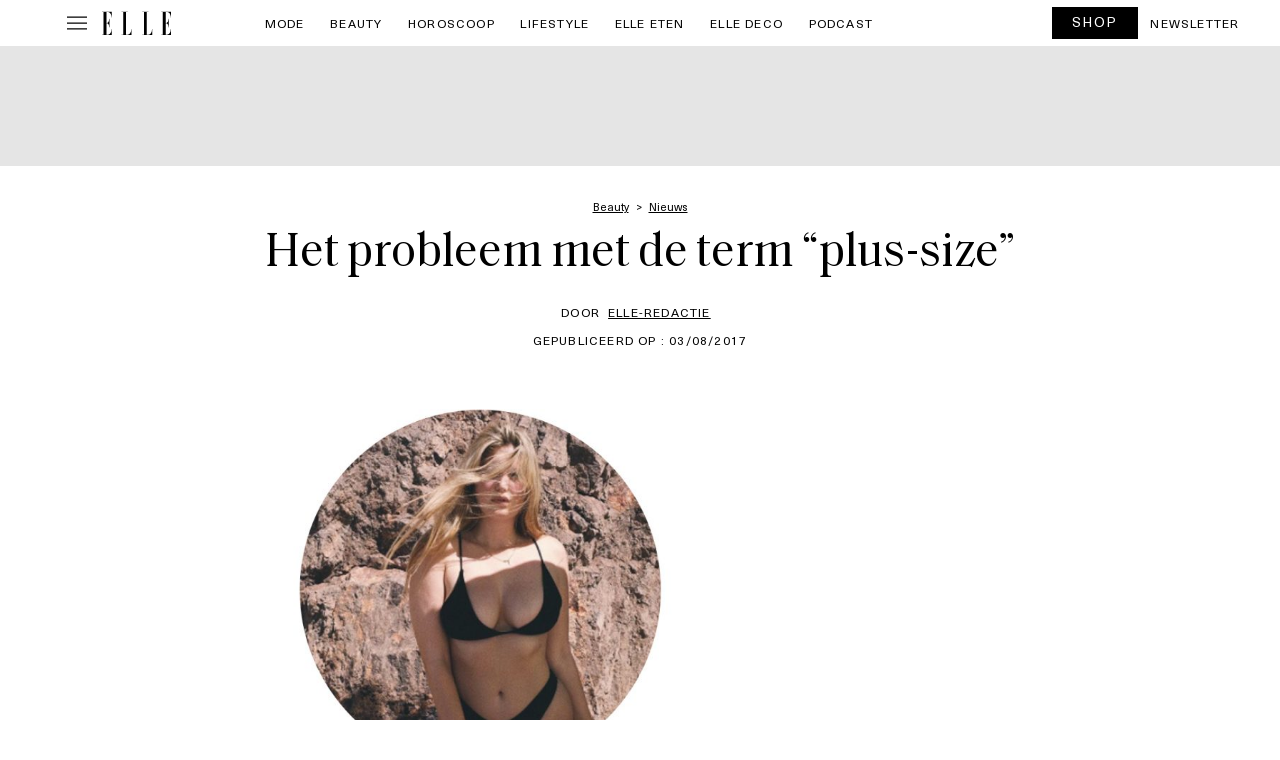

--- FILE ---
content_type: text/html; charset=UTF-8
request_url: https://www.elle.be/nl/197574-probleem-term-plus-size.html
body_size: 72459
content:

<!doctype html>
<html lang="nl-BE" class="no-js">
<head>
    <meta charset="UTF-8" />
    <meta name="viewport" content="width=device-width, initial-scale=1" />
    <meta name="X-UA-Compatible" content="IE=edge,chrom=1" />
    <title>Het probleem met de term &quot;plus-size&quot; - ELLE.be</title>
<link data-rocket-prefetch href="https://s.pinimg.com" rel="dns-prefetch">
<link data-rocket-prefetch href="https://connect.facebook.net" rel="dns-prefetch">
<link data-rocket-prefetch href="https://cdn.pushmaster-cdn.xyz" rel="dns-prefetch">
<link data-rocket-prefetch href="https://sdk.privacy-center.org" rel="dns-prefetch">
<link data-rocket-prefetch href="https://www.googletagmanager.com" rel="dns-prefetch">
<link data-rocket-prefetch href="https://fms.360yield.com" rel="dns-prefetch">
<link data-rocket-prefetch href="https://widgets.outbrain.com" rel="dns-prefetch">
<link data-rocket-prefetch href="https://applets.ebxcdn.com" rel="dns-prefetch">
<style id="wpr-usedcss">img:is([sizes=auto i],[sizes^="auto," i]){contain-intrinsic-size:3000px 1500px}img.emoji{display:inline!important;border:none!important;box-shadow:none!important;height:1em!important;width:1em!important;margin:0 .07em!important;vertical-align:-.1em!important;background:0 0!important;padding:0!important}:where(.wp-block-button__link){border-radius:9999px;box-shadow:none;padding:calc(.667em + 2px) calc(1.333em + 2px);text-decoration:none}:root :where(.wp-block-button .wp-block-button__link.is-style-outline),:root :where(.wp-block-button.is-style-outline>.wp-block-button__link){border:2px solid;padding:.667em 1.333em}:root :where(.wp-block-button .wp-block-button__link.is-style-outline:not(.has-text-color)),:root :where(.wp-block-button.is-style-outline>.wp-block-button__link:not(.has-text-color)){color:currentColor}:root :where(.wp-block-button .wp-block-button__link.is-style-outline:not(.has-background)),:root :where(.wp-block-button.is-style-outline>.wp-block-button__link:not(.has-background)){background-color:initial;background-image:none}:where(.wp-block-calendar table:not(.has-background) th){background:#ddd}:where(.wp-block-columns){margin-bottom:1.75em}:where(.wp-block-columns.has-background){padding:1.25em 2.375em}:where(.wp-block-post-comments input[type=submit]){border:none}:where(.wp-block-cover-image:not(.has-text-color)),:where(.wp-block-cover:not(.has-text-color)){color:#fff}:where(.wp-block-cover-image.is-light:not(.has-text-color)),:where(.wp-block-cover.is-light:not(.has-text-color)){color:#000}:root :where(.wp-block-cover h1:not(.has-text-color)),:root :where(.wp-block-cover h2:not(.has-text-color)),:root :where(.wp-block-cover h3:not(.has-text-color)),:root :where(.wp-block-cover h4:not(.has-text-color)),:root :where(.wp-block-cover h5:not(.has-text-color)),:root :where(.wp-block-cover h6:not(.has-text-color)),:root :where(.wp-block-cover p:not(.has-text-color)){color:inherit}:where(.wp-block-file){margin-bottom:1.5em}:where(.wp-block-file__button){border-radius:2em;display:inline-block;padding:.5em 1em}:where(.wp-block-file__button):is(a):active,:where(.wp-block-file__button):is(a):focus,:where(.wp-block-file__button):is(a):hover,:where(.wp-block-file__button):is(a):visited{box-shadow:none;color:#fff;opacity:.85;text-decoration:none}:where(.wp-block-group.wp-block-group-is-layout-constrained){position:relative}:root :where(.wp-block-image.is-style-rounded img,.wp-block-image .is-style-rounded img){border-radius:9999px}:where(.wp-block-latest-comments:not([style*=line-height] .wp-block-latest-comments__comment)){line-height:1.1}:where(.wp-block-latest-comments:not([style*=line-height] .wp-block-latest-comments__comment-excerpt p)){line-height:1.8}:root :where(.wp-block-latest-posts.is-grid){padding:0}:root :where(.wp-block-latest-posts.wp-block-latest-posts__list){padding-left:0}ol,ul{box-sizing:border-box}:root :where(.wp-block-list.has-background){padding:1.25em 2.375em}:where(.wp-block-navigation.has-background .wp-block-navigation-item a:not(.wp-element-button)),:where(.wp-block-navigation.has-background .wp-block-navigation-submenu a:not(.wp-element-button)){padding:.5em 1em}:where(.wp-block-navigation .wp-block-navigation__submenu-container .wp-block-navigation-item a:not(.wp-element-button)),:where(.wp-block-navigation .wp-block-navigation__submenu-container .wp-block-navigation-submenu a:not(.wp-element-button)),:where(.wp-block-navigation .wp-block-navigation__submenu-container .wp-block-navigation-submenu button.wp-block-navigation-item__content),:where(.wp-block-navigation .wp-block-navigation__submenu-container .wp-block-pages-list__item button.wp-block-navigation-item__content){padding:.5em 1em}:root :where(p.has-background){padding:1.25em 2.375em}:where(p.has-text-color:not(.has-link-color)) a{color:inherit}:where(.wp-block-post-comments-form) input:not([type=submit]),:where(.wp-block-post-comments-form) textarea{border:1px solid #949494;font-family:inherit;font-size:1em}:where(.wp-block-post-comments-form) input:where(:not([type=submit]):not([type=checkbox])),:where(.wp-block-post-comments-form) textarea{padding:calc(.667em + 2px)}:where(.wp-block-post-excerpt){box-sizing:border-box;margin-bottom:var(--wp--style--block-gap);margin-top:var(--wp--style--block-gap)}:where(.wp-block-preformatted.has-background){padding:1.25em 2.375em}:where(.wp-block-search__button){border:1px solid #ccc;padding:6px 10px}:where(.wp-block-search__input){font-family:inherit;font-size:inherit;font-style:inherit;font-weight:inherit;letter-spacing:inherit;line-height:inherit;text-transform:inherit}:where(.wp-block-search__button-inside .wp-block-search__inside-wrapper){border:1px solid #949494;box-sizing:border-box;padding:4px}:where(.wp-block-search__button-inside .wp-block-search__inside-wrapper) .wp-block-search__input{border:none;border-radius:0;padding:0 4px}:where(.wp-block-search__button-inside .wp-block-search__inside-wrapper) .wp-block-search__input:focus{outline:0}:where(.wp-block-search__button-inside .wp-block-search__inside-wrapper) :where(.wp-block-search__button){padding:4px 8px}:root :where(.wp-block-separator.is-style-dots){height:auto;line-height:1;text-align:center}:root :where(.wp-block-separator.is-style-dots):before{color:currentColor;content:"···";font-family:serif;font-size:1.5em;letter-spacing:2em;padding-left:2em}:root :where(.wp-block-site-logo.is-style-rounded){border-radius:9999px}:where(.wp-block-social-links:not(.is-style-logos-only)) .wp-social-link{background-color:#f0f0f0;color:#444}:where(.wp-block-social-links:not(.is-style-logos-only)) .wp-social-link-amazon{background-color:#f90;color:#fff}:where(.wp-block-social-links:not(.is-style-logos-only)) .wp-social-link-bandcamp{background-color:#1ea0c3;color:#fff}:where(.wp-block-social-links:not(.is-style-logos-only)) .wp-social-link-behance{background-color:#0757fe;color:#fff}:where(.wp-block-social-links:not(.is-style-logos-only)) .wp-social-link-bluesky{background-color:#0a7aff;color:#fff}:where(.wp-block-social-links:not(.is-style-logos-only)) .wp-social-link-codepen{background-color:#1e1f26;color:#fff}:where(.wp-block-social-links:not(.is-style-logos-only)) .wp-social-link-deviantart{background-color:#02e49b;color:#fff}:where(.wp-block-social-links:not(.is-style-logos-only)) .wp-social-link-discord{background-color:#5865f2;color:#fff}:where(.wp-block-social-links:not(.is-style-logos-only)) .wp-social-link-dribbble{background-color:#e94c89;color:#fff}:where(.wp-block-social-links:not(.is-style-logos-only)) .wp-social-link-dropbox{background-color:#4280ff;color:#fff}:where(.wp-block-social-links:not(.is-style-logos-only)) .wp-social-link-etsy{background-color:#f45800;color:#fff}:where(.wp-block-social-links:not(.is-style-logos-only)) .wp-social-link-facebook{background-color:#0866ff;color:#fff}:where(.wp-block-social-links:not(.is-style-logos-only)) .wp-social-link-fivehundredpx{background-color:#000;color:#fff}:where(.wp-block-social-links:not(.is-style-logos-only)) .wp-social-link-flickr{background-color:#0461dd;color:#fff}:where(.wp-block-social-links:not(.is-style-logos-only)) .wp-social-link-foursquare{background-color:#e65678;color:#fff}:where(.wp-block-social-links:not(.is-style-logos-only)) .wp-social-link-github{background-color:#24292d;color:#fff}:where(.wp-block-social-links:not(.is-style-logos-only)) .wp-social-link-goodreads{background-color:#eceadd;color:#382110}:where(.wp-block-social-links:not(.is-style-logos-only)) .wp-social-link-google{background-color:#ea4434;color:#fff}:where(.wp-block-social-links:not(.is-style-logos-only)) .wp-social-link-gravatar{background-color:#1d4fc4;color:#fff}:where(.wp-block-social-links:not(.is-style-logos-only)) .wp-social-link-instagram{background-color:#f00075;color:#fff}:where(.wp-block-social-links:not(.is-style-logos-only)) .wp-social-link-lastfm{background-color:#e21b24;color:#fff}:where(.wp-block-social-links:not(.is-style-logos-only)) .wp-social-link-linkedin{background-color:#0d66c2;color:#fff}:where(.wp-block-social-links:not(.is-style-logos-only)) .wp-social-link-mastodon{background-color:#3288d4;color:#fff}:where(.wp-block-social-links:not(.is-style-logos-only)) .wp-social-link-medium{background-color:#000;color:#fff}:where(.wp-block-social-links:not(.is-style-logos-only)) .wp-social-link-meetup{background-color:#f6405f;color:#fff}:where(.wp-block-social-links:not(.is-style-logos-only)) .wp-social-link-patreon{background-color:#000;color:#fff}:where(.wp-block-social-links:not(.is-style-logos-only)) .wp-social-link-pinterest{background-color:#e60122;color:#fff}:where(.wp-block-social-links:not(.is-style-logos-only)) .wp-social-link-pocket{background-color:#ef4155;color:#fff}:where(.wp-block-social-links:not(.is-style-logos-only)) .wp-social-link-reddit{background-color:#ff4500;color:#fff}:where(.wp-block-social-links:not(.is-style-logos-only)) .wp-social-link-skype{background-color:#0478d7;color:#fff}:where(.wp-block-social-links:not(.is-style-logos-only)) .wp-social-link-snapchat{background-color:#fefc00;color:#fff;stroke:#000}:where(.wp-block-social-links:not(.is-style-logos-only)) .wp-social-link-soundcloud{background-color:#ff5600;color:#fff}:where(.wp-block-social-links:not(.is-style-logos-only)) .wp-social-link-spotify{background-color:#1bd760;color:#fff}:where(.wp-block-social-links:not(.is-style-logos-only)) .wp-social-link-telegram{background-color:#2aabee;color:#fff}:where(.wp-block-social-links:not(.is-style-logos-only)) .wp-social-link-threads{background-color:#000;color:#fff}:where(.wp-block-social-links:not(.is-style-logos-only)) .wp-social-link-tiktok{background-color:#000;color:#fff}:where(.wp-block-social-links:not(.is-style-logos-only)) .wp-social-link-tumblr{background-color:#011835;color:#fff}:where(.wp-block-social-links:not(.is-style-logos-only)) .wp-social-link-twitch{background-color:#6440a4;color:#fff}:where(.wp-block-social-links:not(.is-style-logos-only)) .wp-social-link-twitter{background-color:#1da1f2;color:#fff}:where(.wp-block-social-links:not(.is-style-logos-only)) .wp-social-link-vimeo{background-color:#1eb7ea;color:#fff}:where(.wp-block-social-links:not(.is-style-logos-only)) .wp-social-link-vk{background-color:#4680c2;color:#fff}:where(.wp-block-social-links:not(.is-style-logos-only)) .wp-social-link-wordpress{background-color:#3499cd;color:#fff}:where(.wp-block-social-links:not(.is-style-logos-only)) .wp-social-link-whatsapp{background-color:#25d366;color:#fff}:where(.wp-block-social-links:not(.is-style-logos-only)) .wp-social-link-x{background-color:#000;color:#fff}:where(.wp-block-social-links:not(.is-style-logos-only)) .wp-social-link-yelp{background-color:#d32422;color:#fff}:where(.wp-block-social-links:not(.is-style-logos-only)) .wp-social-link-youtube{background-color:red;color:#fff}:where(.wp-block-social-links.is-style-logos-only) .wp-social-link{background:0 0}:where(.wp-block-social-links.is-style-logos-only) .wp-social-link svg{height:1.25em;width:1.25em}:where(.wp-block-social-links.is-style-logos-only) .wp-social-link-amazon{color:#f90}:where(.wp-block-social-links.is-style-logos-only) .wp-social-link-bandcamp{color:#1ea0c3}:where(.wp-block-social-links.is-style-logos-only) .wp-social-link-behance{color:#0757fe}:where(.wp-block-social-links.is-style-logos-only) .wp-social-link-bluesky{color:#0a7aff}:where(.wp-block-social-links.is-style-logos-only) .wp-social-link-codepen{color:#1e1f26}:where(.wp-block-social-links.is-style-logos-only) .wp-social-link-deviantart{color:#02e49b}:where(.wp-block-social-links.is-style-logos-only) .wp-social-link-discord{color:#5865f2}:where(.wp-block-social-links.is-style-logos-only) .wp-social-link-dribbble{color:#e94c89}:where(.wp-block-social-links.is-style-logos-only) .wp-social-link-dropbox{color:#4280ff}:where(.wp-block-social-links.is-style-logos-only) .wp-social-link-etsy{color:#f45800}:where(.wp-block-social-links.is-style-logos-only) .wp-social-link-facebook{color:#0866ff}:where(.wp-block-social-links.is-style-logos-only) .wp-social-link-fivehundredpx{color:#000}:where(.wp-block-social-links.is-style-logos-only) .wp-social-link-flickr{color:#0461dd}:where(.wp-block-social-links.is-style-logos-only) .wp-social-link-foursquare{color:#e65678}:where(.wp-block-social-links.is-style-logos-only) .wp-social-link-github{color:#24292d}:where(.wp-block-social-links.is-style-logos-only) .wp-social-link-goodreads{color:#382110}:where(.wp-block-social-links.is-style-logos-only) .wp-social-link-google{color:#ea4434}:where(.wp-block-social-links.is-style-logos-only) .wp-social-link-gravatar{color:#1d4fc4}:where(.wp-block-social-links.is-style-logos-only) .wp-social-link-instagram{color:#f00075}:where(.wp-block-social-links.is-style-logos-only) .wp-social-link-lastfm{color:#e21b24}:where(.wp-block-social-links.is-style-logos-only) .wp-social-link-linkedin{color:#0d66c2}:where(.wp-block-social-links.is-style-logos-only) .wp-social-link-mastodon{color:#3288d4}:where(.wp-block-social-links.is-style-logos-only) .wp-social-link-medium{color:#000}:where(.wp-block-social-links.is-style-logos-only) .wp-social-link-meetup{color:#f6405f}:where(.wp-block-social-links.is-style-logos-only) .wp-social-link-patreon{color:#000}:where(.wp-block-social-links.is-style-logos-only) .wp-social-link-pinterest{color:#e60122}:where(.wp-block-social-links.is-style-logos-only) .wp-social-link-pocket{color:#ef4155}:where(.wp-block-social-links.is-style-logos-only) .wp-social-link-reddit{color:#ff4500}:where(.wp-block-social-links.is-style-logos-only) .wp-social-link-skype{color:#0478d7}:where(.wp-block-social-links.is-style-logos-only) .wp-social-link-snapchat{color:#fff;stroke:#000}:where(.wp-block-social-links.is-style-logos-only) .wp-social-link-soundcloud{color:#ff5600}:where(.wp-block-social-links.is-style-logos-only) .wp-social-link-spotify{color:#1bd760}:where(.wp-block-social-links.is-style-logos-only) .wp-social-link-telegram{color:#2aabee}:where(.wp-block-social-links.is-style-logos-only) .wp-social-link-threads{color:#000}:where(.wp-block-social-links.is-style-logos-only) .wp-social-link-tiktok{color:#000}:where(.wp-block-social-links.is-style-logos-only) .wp-social-link-tumblr{color:#011835}:where(.wp-block-social-links.is-style-logos-only) .wp-social-link-twitch{color:#6440a4}:where(.wp-block-social-links.is-style-logos-only) .wp-social-link-twitter{color:#1da1f2}:where(.wp-block-social-links.is-style-logos-only) .wp-social-link-vimeo{color:#1eb7ea}:where(.wp-block-social-links.is-style-logos-only) .wp-social-link-vk{color:#4680c2}:where(.wp-block-social-links.is-style-logos-only) .wp-social-link-whatsapp{color:#25d366}:where(.wp-block-social-links.is-style-logos-only) .wp-social-link-wordpress{color:#3499cd}:where(.wp-block-social-links.is-style-logos-only) .wp-social-link-x{color:#000}:where(.wp-block-social-links.is-style-logos-only) .wp-social-link-yelp{color:#d32422}:where(.wp-block-social-links.is-style-logos-only) .wp-social-link-youtube{color:red}:root :where(.wp-block-social-links .wp-social-link a){padding:.25em}:root :where(.wp-block-social-links.is-style-logos-only .wp-social-link a){padding:0}:root :where(.wp-block-social-links.is-style-pill-shape .wp-social-link a){padding-left:.6666666667em;padding-right:.6666666667em}:root :where(.wp-block-tag-cloud.is-style-outline){display:flex;flex-wrap:wrap;gap:1ch}:root :where(.wp-block-tag-cloud.is-style-outline a){border:1px solid;font-size:unset!important;margin-right:0;padding:1ch 2ch;text-decoration:none!important}:root :where(.wp-block-table-of-contents){box-sizing:border-box}:where(.wp-block-term-description){box-sizing:border-box;margin-bottom:var(--wp--style--block-gap);margin-top:var(--wp--style--block-gap)}:where(pre.wp-block-verse){font-family:inherit}:root{--wp--preset--font-size--normal:16px;--wp--preset--font-size--huge:42px}html :where(.has-border-color){border-style:solid}html :where([style*=border-top-color]){border-top-style:solid}html :where([style*=border-right-color]){border-right-style:solid}html :where([style*=border-bottom-color]){border-bottom-style:solid}html :where([style*=border-left-color]){border-left-style:solid}html :where([style*=border-width]){border-style:solid}html :where([style*=border-top-width]){border-top-style:solid}html :where([style*=border-right-width]){border-right-style:solid}html :where([style*=border-bottom-width]){border-bottom-style:solid}html :where([style*=border-left-width]){border-left-style:solid}html :where(img[class*=wp-image-]){height:auto;max-width:100%}:where(figure){margin:0 0 1em}html :where(.is-position-sticky){--wp-admin--admin-bar--position-offset:var(--wp-admin--admin-bar--height,0px)}@media screen and (max-width:600px){html :where(.is-position-sticky){--wp-admin--admin-bar--position-offset:0px}}:root{--wp--preset--aspect-ratio--square:1;--wp--preset--aspect-ratio--4-3:4/3;--wp--preset--aspect-ratio--3-4:3/4;--wp--preset--aspect-ratio--3-2:3/2;--wp--preset--aspect-ratio--2-3:2/3;--wp--preset--aspect-ratio--16-9:16/9;--wp--preset--aspect-ratio--9-16:9/16;--wp--preset--color--black:#000000;--wp--preset--color--cyan-bluish-gray:#abb8c3;--wp--preset--color--white:#ffffff;--wp--preset--color--pale-pink:#f78da7;--wp--preset--color--vivid-red:#cf2e2e;--wp--preset--color--luminous-vivid-orange:#ff6900;--wp--preset--color--luminous-vivid-amber:#fcb900;--wp--preset--color--light-green-cyan:#7bdcb5;--wp--preset--color--vivid-green-cyan:#00d084;--wp--preset--color--pale-cyan-blue:#8ed1fc;--wp--preset--color--vivid-cyan-blue:#0693e3;--wp--preset--color--vivid-purple:#9b51e0;--wp--preset--gradient--vivid-cyan-blue-to-vivid-purple:linear-gradient(135deg,rgba(6, 147, 227, 1) 0%,rgb(155, 81, 224) 100%);--wp--preset--gradient--light-green-cyan-to-vivid-green-cyan:linear-gradient(135deg,rgb(122, 220, 180) 0%,rgb(0, 208, 130) 100%);--wp--preset--gradient--luminous-vivid-amber-to-luminous-vivid-orange:linear-gradient(135deg,rgba(252, 185, 0, 1) 0%,rgba(255, 105, 0, 1) 100%);--wp--preset--gradient--luminous-vivid-orange-to-vivid-red:linear-gradient(135deg,rgba(255, 105, 0, 1) 0%,rgb(207, 46, 46) 100%);--wp--preset--gradient--very-light-gray-to-cyan-bluish-gray:linear-gradient(135deg,rgb(238, 238, 238) 0%,rgb(169, 184, 195) 100%);--wp--preset--gradient--cool-to-warm-spectrum:linear-gradient(135deg,rgb(74, 234, 220) 0%,rgb(151, 120, 209) 20%,rgb(207, 42, 186) 40%,rgb(238, 44, 130) 60%,rgb(251, 105, 98) 80%,rgb(254, 248, 76) 100%);--wp--preset--gradient--blush-light-purple:linear-gradient(135deg,rgb(255, 206, 236) 0%,rgb(152, 150, 240) 100%);--wp--preset--gradient--blush-bordeaux:linear-gradient(135deg,rgb(254, 205, 165) 0%,rgb(254, 45, 45) 50%,rgb(107, 0, 62) 100%);--wp--preset--gradient--luminous-dusk:linear-gradient(135deg,rgb(255, 203, 112) 0%,rgb(199, 81, 192) 50%,rgb(65, 88, 208) 100%);--wp--preset--gradient--pale-ocean:linear-gradient(135deg,rgb(255, 245, 203) 0%,rgb(182, 227, 212) 50%,rgb(51, 167, 181) 100%);--wp--preset--gradient--electric-grass:linear-gradient(135deg,rgb(202, 248, 128) 0%,rgb(113, 206, 126) 100%);--wp--preset--gradient--midnight:linear-gradient(135deg,rgb(2, 3, 129) 0%,rgb(40, 116, 252) 100%);--wp--preset--font-size--small:13px;--wp--preset--font-size--medium:20px;--wp--preset--font-size--large:36px;--wp--preset--font-size--x-large:42px;--wp--preset--spacing--20:0.44rem;--wp--preset--spacing--30:0.67rem;--wp--preset--spacing--40:1rem;--wp--preset--spacing--50:1.5rem;--wp--preset--spacing--60:2.25rem;--wp--preset--spacing--70:3.38rem;--wp--preset--spacing--80:5.06rem;--wp--preset--shadow--natural:6px 6px 9px rgba(0, 0, 0, .2);--wp--preset--shadow--deep:12px 12px 50px rgba(0, 0, 0, .4);--wp--preset--shadow--sharp:6px 6px 0px rgba(0, 0, 0, .2);--wp--preset--shadow--outlined:6px 6px 0px -3px rgba(255, 255, 255, 1),6px 6px rgba(0, 0, 0, 1);--wp--preset--shadow--crisp:6px 6px 0px rgba(0, 0, 0, 1)}:where(.is-layout-flex){gap:.5em}:where(.is-layout-grid){gap:.5em}:where(.wp-block-post-template.is-layout-flex){gap:1.25em}:where(.wp-block-post-template.is-layout-grid){gap:1.25em}:where(.wp-block-columns.is-layout-flex){gap:2em}:where(.wp-block-columns.is-layout-grid){gap:2em}:root :where(.wp-block-pullquote){font-size:1.5em;line-height:1.6}*{-webkit-box-sizing:border-box;box-sizing:border-box;outline:0}.hide{display:none}.ads,.center{text-align:center;margin:0 auto;position:relative}@media print{.ads,.center{display:none}}.error{color:#f1272b;text-transform:none!important;font-size:.9rem;padding:0;font-style:italic}.newsletter-content{padding:0 10px 10px}.newsletter-content label{text-align:left;text-transform:initial;font-size:1rem;line-height:1.4rem}.newsletter-content label div{display:block;vertical-align:top;margin-bottom:20px}.newsletter-content label div label{display:inline-block;vertical-align:top;width:calc(100% - 25px)}.newsletter-content label div label.error{text-align:left!important}.newsletter-content form{position:relative}@media screen and (min-width:640px){.newsletter-content label div{margin:0 0 15px}.newsletter-content label div label{width:calc(100% - 25px)}.newsletter-content form{margin:0}}.newsletter-content form h2{text-transform:uppercase;text-align:center;font-weight:700;margin:20px 0}.newsletter-content form h2:after{display:none}.newsletter-content form p{margin:10px 0}:root{--bs-blue:#0d6efd;--bs-indigo:#6610f2;--bs-purple:#6f42c1;--bs-pink:#d63384;--bs-red:#dc3545;--bs-orange:#fd7e14;--bs-yellow:#ffc107;--bs-green:#198754;--bs-teal:#20c997;--bs-cyan:#0dcaf0;--bs-black:#000;--bs-white:#fff;--bs-gray:#6c757d;--bs-gray-dark:#343a40;--bs-gray-100:#f8f9fa;--bs-gray-200:#e9ecef;--bs-gray-300:#dee2e6;--bs-gray-400:#ced4da;--bs-gray-500:#adb5bd;--bs-gray-600:#6c757d;--bs-gray-700:#495057;--bs-gray-800:#343a40;--bs-gray-900:#212529;--bs-primary:#0d6efd;--bs-secondary:#6c757d;--bs-success:#198754;--bs-info:#0dcaf0;--bs-warning:#ffc107;--bs-danger:#dc3545;--bs-light:#f8f9fa;--bs-dark:#212529;--bs-primary-rgb:13,110,253;--bs-secondary-rgb:108,117,125;--bs-success-rgb:25,135,84;--bs-info-rgb:13,202,240;--bs-warning-rgb:255,193,7;--bs-danger-rgb:220,53,69;--bs-light-rgb:248,249,250;--bs-dark-rgb:33,37,41;--bs-primary-text-emphasis:#052c65;--bs-secondary-text-emphasis:#2b2f32;--bs-success-text-emphasis:#0a3622;--bs-info-text-emphasis:#055160;--bs-warning-text-emphasis:#664d03;--bs-danger-text-emphasis:#58151c;--bs-light-text-emphasis:#495057;--bs-dark-text-emphasis:#495057;--bs-primary-bg-subtle:#cfe2ff;--bs-secondary-bg-subtle:#e2e3e5;--bs-success-bg-subtle:#d1e7dd;--bs-info-bg-subtle:#cff4fc;--bs-warning-bg-subtle:#fff3cd;--bs-danger-bg-subtle:#f8d7da;--bs-light-bg-subtle:#fcfcfd;--bs-dark-bg-subtle:#ced4da;--bs-primary-border-subtle:#9ec5fe;--bs-secondary-border-subtle:#c4c8cb;--bs-success-border-subtle:#a3cfbb;--bs-info-border-subtle:#9eeaf9;--bs-warning-border-subtle:#ffe69c;--bs-danger-border-subtle:#f1aeb5;--bs-light-border-subtle:#e9ecef;--bs-dark-border-subtle:#adb5bd;--bs-white-rgb:255,255,255;--bs-black-rgb:0,0,0;--bs-font-sans-serif:system-ui,-apple-system,"Segoe UI",Roboto,"Helvetica Neue","Noto Sans","Liberation Sans",Arial,sans-serif,"Apple Color Emoji","Segoe UI Emoji","Segoe UI Symbol","Noto Color Emoji";--bs-font-monospace:SFMono-Regular,Menlo,Monaco,Consolas,"Liberation Mono","Courier New",monospace;--bs-gradient:linear-gradient(180deg, rgba(255, 255, 255, .15), rgba(255, 255, 255, 0));--bs-body-font-family:var(--bs-font-sans-serif);--bs-body-font-size:1rem;--bs-body-font-weight:400;--bs-body-line-height:1.5;--bs-body-color:#212529;--bs-body-color-rgb:33,37,41;--bs-body-bg:#fff;--bs-body-bg-rgb:255,255,255;--bs-emphasis-color:#000;--bs-emphasis-color-rgb:0,0,0;--bs-secondary-color:rgba(33, 37, 41, .75);--bs-secondary-color-rgb:33,37,41;--bs-secondary-bg:#e9ecef;--bs-secondary-bg-rgb:233,236,239;--bs-tertiary-color:rgba(33, 37, 41, .5);--bs-tertiary-color-rgb:33,37,41;--bs-tertiary-bg:#f8f9fa;--bs-tertiary-bg-rgb:248,249,250;--bs-heading-color:inherit;--bs-link-color:#0d6efd;--bs-link-color-rgb:13,110,253;--bs-link-decoration:underline;--bs-link-hover-color:#0a58ca;--bs-link-hover-color-rgb:10,88,202;--bs-code-color:#d63384;--bs-highlight-color:#212529;--bs-highlight-bg:#fff3cd;--bs-border-width:1px;--bs-border-style:solid;--bs-border-color:#dee2e6;--bs-border-color-translucent:rgba(0, 0, 0, .175);--bs-border-radius:0.375rem;--bs-border-radius-sm:0.25rem;--bs-border-radius-lg:0.5rem;--bs-border-radius-xl:1rem;--bs-border-radius-xxl:2rem;--bs-border-radius-2xl:var(--bs-border-radius-xxl);--bs-border-radius-pill:50rem;--bs-box-shadow:0 0.5rem 1rem rgba(0, 0, 0, .15);--bs-box-shadow-sm:0 0.125rem 0.25rem rgba(0, 0, 0, .075);--bs-box-shadow-lg:0 1rem 3rem rgba(0, 0, 0, .175);--bs-box-shadow-inset:inset 0 1px 2px rgba(0, 0, 0, .075);--bs-focus-ring-width:0.25rem;--bs-focus-ring-opacity:0.25;--bs-focus-ring-color:rgba(13, 110, 253, .25);--bs-form-valid-color:#198754;--bs-form-valid-border-color:#198754;--bs-form-invalid-color:#dc3545;--bs-form-invalid-border-color:#dc3545}*,::after,::before{box-sizing:border-box}@media (prefers-reduced-motion:no-preference){:root{scroll-behavior:smooth}}body{margin:0;font-family:var(--bs-body-font-family);font-size:var(--bs-body-font-size);font-weight:var(--bs-body-font-weight);line-height:var(--bs-body-line-height);color:var(--bs-body-color);text-align:var(--bs-body-text-align);background-color:var(--bs-body-bg);-webkit-text-size-adjust:100%;-webkit-tap-highlight-color:transparent}hr{margin:1rem 0;color:inherit;border:0;border-top:var(--bs-border-width) solid;opacity:.25}h1,h2,h3{margin-top:0;margin-bottom:.5rem;font-weight:500;line-height:1.2;color:var(--bs-heading-color)}h1{font-size:calc(1.375rem + 1.5vw)}@media (min-width:1200px){h1{font-size:2.5rem}}h2{font-size:calc(1.325rem + .9vw)}@media (min-width:1200px){h2{font-size:2rem}}h3{font-size:calc(1.3rem + .6vw)}@media (min-width:1200px){h3{font-size:1.75rem}}p{margin-top:0;margin-bottom:1rem}address{margin-bottom:1rem;font-style:normal;line-height:inherit}ol,ul{padding-left:2rem}dl,ol,ul{margin-top:0;margin-bottom:1rem}ol ol,ol ul,ul ol,ul ul{margin-bottom:0}dt{font-weight:700}dd{margin-bottom:.5rem;margin-left:0}blockquote{margin:0 0 1rem}b,strong{font-weight:bolder}.small,small{font-size:.875em}.mark,mark{padding:.1875em;color:var(--bs-highlight-color);background-color:var(--bs-highlight-bg)}sub{position:relative;font-size:.75em;line-height:0;vertical-align:baseline}sub{bottom:-.25em}a{color:rgba(var(--bs-link-color-rgb),var(--bs-link-opacity,1));text-decoration:underline}a:hover{--bs-link-color-rgb:var(--bs-link-hover-color-rgb)}a:not([href]):not([class]),a:not([href]):not([class]):hover{color:inherit;text-decoration:none}code,pre{font-family:var(--bs-font-monospace);font-size:1em}pre{display:block;margin-top:0;margin-bottom:1rem;overflow:auto;font-size:.875em}pre code{font-size:inherit;color:inherit;word-break:normal}code{font-size:.875em;color:var(--bs-code-color);word-wrap:break-word}a>code{color:inherit}img,svg{vertical-align:middle}table{caption-side:bottom;border-collapse:collapse}caption{padding-top:.5rem;padding-bottom:.5rem;color:var(--bs-secondary-color);text-align:left}th{text-align:inherit;text-align:-webkit-match-parent}tbody,td,tfoot,th,thead,tr{border-color:inherit;border-style:solid;border-width:0}label{display:inline-block}button{border-radius:0}button:focus:not(:focus-visible){outline:0}button,input,optgroup,select,textarea{margin:0;font-family:inherit;font-size:inherit;line-height:inherit}button,select{text-transform:none}[role=button]{cursor:pointer}select{word-wrap:normal}select:disabled{opacity:1}[list]:not([type=date]):not([type=datetime-local]):not([type=month]):not([type=week]):not([type=time])::-webkit-calendar-picker-indicator{display:none!important}[type=button],[type=reset],[type=submit],button{-webkit-appearance:button}[type=button]:not(:disabled),[type=reset]:not(:disabled),[type=submit]:not(:disabled),button:not(:disabled){cursor:pointer}::-moz-focus-inner{padding:0;border-style:none}textarea{resize:vertical}fieldset{min-width:0;padding:0;margin:0;border:0}legend{float:left;width:100%;padding:0;margin-bottom:.5rem;font-size:calc(1.275rem + .3vw);line-height:inherit}legend+*{clear:left}::-webkit-datetime-edit-day-field,::-webkit-datetime-edit-fields-wrapper,::-webkit-datetime-edit-hour-field,::-webkit-datetime-edit-minute,::-webkit-datetime-edit-month-field,::-webkit-datetime-edit-text,::-webkit-datetime-edit-year-field{padding:0}::-webkit-inner-spin-button{height:auto}[type=search]{-webkit-appearance:textfield;outline-offset:-2px}::-webkit-search-decoration{-webkit-appearance:none}::-webkit-color-swatch-wrapper{padding:0}::-webkit-file-upload-button{font:inherit;-webkit-appearance:button}::file-selector-button{font:inherit;-webkit-appearance:button}iframe{border:0}summary{display:list-item;cursor:pointer}progress{vertical-align:baseline}[hidden]{display:none!important}.lead{font-size:1.25rem;font-weight:300}.blockquote{margin-bottom:1rem;font-size:1.25rem}.blockquote>:last-child{margin-bottom:0}.container,.container-fluid{--bs-gutter-x:1.5rem;--bs-gutter-y:0;width:100%;padding-right:calc(var(--bs-gutter-x) * .5);padding-left:calc(var(--bs-gutter-x) * .5);margin-right:auto;margin-left:auto}@media (min-width:576px){.container{max-width:540px}}@media (min-width:768px){.container{max-width:720px}}@media (min-width:992px){.container{max-width:960px}}@media (min-width:1200px){legend{font-size:1.5rem}.container{max-width:1140px}}@media (min-width:1400px){.container{max-width:1320px}}:root{--bs-breakpoint-xs:0;--bs-breakpoint-sm:576px;--bs-breakpoint-md:768px;--bs-breakpoint-lg:992px;--bs-breakpoint-xl:1200px;--bs-breakpoint-xxl:1400px}.row{--bs-gutter-x:1.5rem;--bs-gutter-y:0;display:flex;flex-wrap:wrap;margin-top:calc(-1 * var(--bs-gutter-y));margin-right:calc(-.5 * var(--bs-gutter-x));margin-left:calc(-.5 * var(--bs-gutter-x))}.row>*{flex-shrink:0;width:100%;max-width:100%;padding-right:calc(var(--bs-gutter-x) * .5);padding-left:calc(var(--bs-gutter-x) * .5);margin-top:var(--bs-gutter-y)}.col{flex:1 0 0%}.col-6{flex:0 0 auto;width:50%}.col-8{flex:0 0 auto;width:66.66666667%}.col-12{flex:0 0 auto;width:100%}@media (min-width:576px){.col-sm-2{flex:0 0 auto;width:16.66666667%}.col-sm-3{flex:0 0 auto;width:25%}.col-sm-6{flex:0 0 auto;width:50%}}@media (min-width:768px){.col-md-2{flex:0 0 auto;width:16.66666667%}.col-md-4{flex:0 0 auto;width:33.33333333%}.col-md-8{flex:0 0 auto;width:66.66666667%}.col-md-10{flex:0 0 auto;width:83.33333333%}}@media (min-width:992px){.col-lg-2{flex:0 0 auto;width:16.66666667%}}.table{--bs-table-color-type:initial;--bs-table-bg-type:initial;--bs-table-color-state:initial;--bs-table-bg-state:initial;--bs-table-color:var(--bs-emphasis-color);--bs-table-bg:var(--bs-body-bg);--bs-table-border-color:var(--bs-border-color);--bs-table-accent-bg:transparent;--bs-table-striped-color:var(--bs-emphasis-color);--bs-table-striped-bg:rgba(var(--bs-emphasis-color-rgb), 0.05);--bs-table-active-color:var(--bs-emphasis-color);--bs-table-active-bg:rgba(var(--bs-emphasis-color-rgb), 0.1);--bs-table-hover-color:var(--bs-emphasis-color);--bs-table-hover-bg:rgba(var(--bs-emphasis-color-rgb), 0.075);width:100%;margin-bottom:1rem;vertical-align:top;border-color:var(--bs-table-border-color)}.table>:not(caption)>*>*{padding:.5rem;color:var(--bs-table-color-state,var(--bs-table-color-type,var(--bs-table-color)));background-color:var(--bs-table-bg);border-bottom-width:var(--bs-border-width);box-shadow:inset 0 0 0 9999px var(--bs-table-bg-state,var(--bs-table-bg-type,var(--bs-table-accent-bg)))}.table>tbody{vertical-align:inherit}.table>thead{vertical-align:bottom}.fade{transition:opacity .15s linear}@media (prefers-reduced-motion:reduce){.fade{transition:none}}.fade:not(.show){opacity:0}.collapse:not(.show){display:none}.collapsing{height:0;overflow:hidden;transition:height .35s ease}.collapsing.collapse-horizontal{width:0;height:auto;transition:width .35s ease}@media (prefers-reduced-motion:reduce){.collapsing{transition:none}.collapsing.collapse-horizontal{transition:none}}.dropdown,.dropdown-center,.dropend,.dropstart,.dropup,.dropup-center{position:relative}.dropdown-toggle{white-space:nowrap}.dropdown-toggle::after{display:inline-block;margin-left:.255em;vertical-align:.255em;content:"";border-top:.3em solid;border-right:.3em solid transparent;border-bottom:0;border-left:.3em solid transparent}.dropdown-toggle:empty::after{margin-left:0}.dropdown-menu{--bs-dropdown-zindex:1000;--bs-dropdown-min-width:10rem;--bs-dropdown-padding-x:0;--bs-dropdown-padding-y:0.5rem;--bs-dropdown-spacer:0.125rem;--bs-dropdown-font-size:1rem;--bs-dropdown-color:var(--bs-body-color);--bs-dropdown-bg:var(--bs-body-bg);--bs-dropdown-border-color:var(--bs-border-color-translucent);--bs-dropdown-border-radius:var(--bs-border-radius);--bs-dropdown-border-width:var(--bs-border-width);--bs-dropdown-inner-border-radius:calc(var(--bs-border-radius) - var(--bs-border-width));--bs-dropdown-divider-bg:var(--bs-border-color-translucent);--bs-dropdown-divider-margin-y:0.5rem;--bs-dropdown-box-shadow:var(--bs-box-shadow);--bs-dropdown-link-color:var(--bs-body-color);--bs-dropdown-link-hover-color:var(--bs-body-color);--bs-dropdown-link-hover-bg:var(--bs-tertiary-bg);--bs-dropdown-link-active-color:#fff;--bs-dropdown-link-active-bg:#0d6efd;--bs-dropdown-link-disabled-color:var(--bs-tertiary-color);--bs-dropdown-item-padding-x:1rem;--bs-dropdown-item-padding-y:0.25rem;--bs-dropdown-header-color:#6c757d;--bs-dropdown-header-padding-x:1rem;--bs-dropdown-header-padding-y:0.5rem;position:absolute;z-index:var(--bs-dropdown-zindex);display:none;min-width:var(--bs-dropdown-min-width);padding:var(--bs-dropdown-padding-y) var(--bs-dropdown-padding-x);margin:0;font-size:var(--bs-dropdown-font-size);color:var(--bs-dropdown-color);text-align:left;list-style:none;background-color:var(--bs-dropdown-bg);background-clip:padding-box;border:var(--bs-dropdown-border-width) solid var(--bs-dropdown-border-color);border-radius:var(--bs-dropdown-border-radius)}.dropup .dropdown-toggle::after{display:inline-block;margin-left:.255em;vertical-align:.255em;content:"";border-top:0;border-right:.3em solid transparent;border-bottom:.3em solid;border-left:.3em solid transparent}.dropup .dropdown-toggle:empty::after{margin-left:0}.dropend .dropdown-toggle::after{display:inline-block;margin-left:.255em;vertical-align:.255em;content:"";border-top:.3em solid transparent;border-right:0;border-bottom:.3em solid transparent;border-left:.3em solid}.dropend .dropdown-toggle:empty::after{margin-left:0}.dropend .dropdown-toggle::after{vertical-align:0}.dropstart .dropdown-toggle::after{display:inline-block;margin-left:.255em;vertical-align:.255em;content:""}.dropstart .dropdown-toggle::after{display:none}.dropstart .dropdown-toggle::before{display:inline-block;margin-right:.255em;vertical-align:.255em;content:"";border-top:.3em solid transparent;border-right:.3em solid;border-bottom:.3em solid transparent}.dropstart .dropdown-toggle:empty::after{margin-left:0}.dropstart .dropdown-toggle::before{vertical-align:0}.dropdown-item{display:block;width:100%;padding:var(--bs-dropdown-item-padding-y) var(--bs-dropdown-item-padding-x);clear:both;font-weight:400;color:var(--bs-dropdown-link-color);text-align:inherit;text-decoration:none;white-space:nowrap;background-color:transparent;border:0;border-radius:var(--bs-dropdown-item-border-radius,0)}.dropdown-item:focus,.dropdown-item:hover{color:var(--bs-dropdown-link-hover-color);background-color:var(--bs-dropdown-link-hover-bg)}.dropdown-item.active,.dropdown-item:active{color:var(--bs-dropdown-link-active-color);text-decoration:none;background-color:var(--bs-dropdown-link-active-bg)}.dropdown-item.disabled,.dropdown-item:disabled{color:var(--bs-dropdown-link-disabled-color);pointer-events:none;background-color:transparent}.dropdown-menu.show{display:block}.nav-link{display:block;padding:var(--bs-nav-link-padding-y) var(--bs-nav-link-padding-x);font-size:var(--bs-nav-link-font-size);font-weight:var(--bs-nav-link-font-weight);color:var(--bs-nav-link-color);text-decoration:none;background:0 0;border:0;transition:color .15s ease-in-out,background-color .15s ease-in-out,border-color .15s ease-in-out}.nav-link:focus,.nav-link:hover{color:var(--bs-nav-link-hover-color)}.nav-link:focus-visible{outline:0;box-shadow:0 0 0 .25rem rgba(13,110,253,.25)}.nav-link.disabled,.nav-link:disabled{color:var(--bs-nav-link-disabled-color);pointer-events:none;cursor:default}.navbar{--bs-navbar-padding-x:0;--bs-navbar-padding-y:0.5rem;--bs-navbar-color:rgba(var(--bs-emphasis-color-rgb), 0.65);--bs-navbar-hover-color:rgba(var(--bs-emphasis-color-rgb), 0.8);--bs-navbar-disabled-color:rgba(var(--bs-emphasis-color-rgb), 0.3);--bs-navbar-active-color:rgba(var(--bs-emphasis-color-rgb), 1);--bs-navbar-brand-padding-y:0.3125rem;--bs-navbar-brand-margin-end:1rem;--bs-navbar-brand-font-size:1.25rem;--bs-navbar-brand-color:rgba(var(--bs-emphasis-color-rgb), 1);--bs-navbar-brand-hover-color:rgba(var(--bs-emphasis-color-rgb), 1);--bs-navbar-nav-link-padding-x:0.5rem;--bs-navbar-toggler-padding-y:0.25rem;--bs-navbar-toggler-padding-x:0.75rem;--bs-navbar-toggler-font-size:1.25rem;--bs-navbar-toggler-icon-bg:url("data:image/svg+xml,%3csvg xmlns='http://www.w3.org/2000/svg' viewBox='0 0 30 30'%3e%3cpath stroke='rgba%2833, 37, 41, 0.75%29' stroke-linecap='round' stroke-miterlimit='10' stroke-width='2' d='M4 7h22M4 15h22M4 23h22'/%3e%3c/svg%3e");--bs-navbar-toggler-border-color:rgba(var(--bs-emphasis-color-rgb), 0.15);--bs-navbar-toggler-border-radius:var(--bs-border-radius);--bs-navbar-toggler-focus-width:0.25rem;--bs-navbar-toggler-transition:box-shadow 0.15s ease-in-out;position:relative;display:flex;flex-wrap:wrap;align-items:center;justify-content:space-between;padding:var(--bs-navbar-padding-y) var(--bs-navbar-padding-x)}.navbar>.container,.navbar>.container-fluid{display:flex;flex-wrap:inherit;align-items:center;justify-content:space-between}.navbar-nav{--bs-nav-link-padding-x:0;--bs-nav-link-padding-y:0.5rem;--bs-nav-link-font-weight: ;--bs-nav-link-color:var(--bs-navbar-color);--bs-nav-link-hover-color:var(--bs-navbar-hover-color);--bs-nav-link-disabled-color:var(--bs-navbar-disabled-color);display:flex;flex-direction:column;padding-left:0;margin-bottom:0;list-style:none}.navbar-nav .nav-link.active,.navbar-nav .nav-link.show{color:var(--bs-navbar-active-color)}.navbar-nav .dropdown-menu{position:static}.card{--bs-card-spacer-y:1rem;--bs-card-spacer-x:1rem;--bs-card-title-spacer-y:0.5rem;--bs-card-title-color: ;--bs-card-subtitle-color: ;--bs-card-border-width:var(--bs-border-width);--bs-card-border-color:var(--bs-border-color-translucent);--bs-card-border-radius:var(--bs-border-radius);--bs-card-box-shadow: ;--bs-card-inner-border-radius:calc(var(--bs-border-radius) - (var(--bs-border-width)));--bs-card-cap-padding-y:0.5rem;--bs-card-cap-padding-x:1rem;--bs-card-cap-bg:rgba(var(--bs-body-color-rgb), 0.03);--bs-card-cap-color: ;--bs-card-height: ;--bs-card-color: ;--bs-card-bg:var(--bs-body-bg);--bs-card-img-overlay-padding:1rem;--bs-card-group-margin:0.75rem;position:relative;display:flex;flex-direction:column;min-width:0;height:var(--bs-card-height);color:var(--bs-body-color);word-wrap:break-word;background-color:var(--bs-card-bg);background-clip:border-box;border:var(--bs-card-border-width) solid var(--bs-card-border-color);border-radius:var(--bs-card-border-radius)}.card>hr{margin-right:0;margin-left:0}.card>.list-group{border-top:inherit;border-bottom:inherit}.card>.list-group:first-child{border-top-width:0;border-top-left-radius:var(--bs-card-inner-border-radius);border-top-right-radius:var(--bs-card-inner-border-radius)}.card>.list-group:last-child{border-bottom-width:0;border-bottom-right-radius:var(--bs-card-inner-border-radius);border-bottom-left-radius:var(--bs-card-inner-border-radius)}.breadcrumb{--bs-breadcrumb-padding-x:0;--bs-breadcrumb-padding-y:0;--bs-breadcrumb-margin-bottom:1rem;--bs-breadcrumb-bg: ;--bs-breadcrumb-border-radius: ;--bs-breadcrumb-divider-color:var(--bs-secondary-color);--bs-breadcrumb-item-padding-x:0.5rem;--bs-breadcrumb-item-active-color:var(--bs-secondary-color);display:flex;flex-wrap:wrap;padding:var(--bs-breadcrumb-padding-y) var(--bs-breadcrumb-padding-x);margin-bottom:var(--bs-breadcrumb-margin-bottom);font-size:var(--bs-breadcrumb-font-size);list-style:none;background-color:var(--bs-breadcrumb-bg);border-radius:var(--bs-breadcrumb-border-radius)}.alert{--bs-alert-bg:transparent;--bs-alert-padding-x:1rem;--bs-alert-padding-y:1rem;--bs-alert-margin-bottom:1rem;--bs-alert-color:inherit;--bs-alert-border-color:transparent;--bs-alert-border:var(--bs-border-width) solid var(--bs-alert-border-color);--bs-alert-border-radius:var(--bs-border-radius);--bs-alert-link-color:inherit;position:relative;padding:var(--bs-alert-padding-y) var(--bs-alert-padding-x);margin-bottom:var(--bs-alert-margin-bottom);color:var(--bs-alert-color);background-color:var(--bs-alert-bg);border:var(--bs-alert-border);border-radius:var(--bs-alert-border-radius)}.progress{--bs-progress-height:1rem;--bs-progress-font-size:0.75rem;--bs-progress-bg:var(--bs-secondary-bg);--bs-progress-border-radius:var(--bs-border-radius);--bs-progress-box-shadow:var(--bs-box-shadow-inset);--bs-progress-bar-color:#fff;--bs-progress-bar-bg:#0d6efd;--bs-progress-bar-transition:width 0.6s ease;display:flex;height:var(--bs-progress-height);overflow:hidden;font-size:var(--bs-progress-font-size);background-color:var(--bs-progress-bg);border-radius:var(--bs-progress-border-radius)}.list-group{--bs-list-group-color:var(--bs-body-color);--bs-list-group-bg:var(--bs-body-bg);--bs-list-group-border-color:var(--bs-border-color);--bs-list-group-border-width:var(--bs-border-width);--bs-list-group-border-radius:var(--bs-border-radius);--bs-list-group-item-padding-x:1rem;--bs-list-group-item-padding-y:0.5rem;--bs-list-group-action-color:var(--bs-secondary-color);--bs-list-group-action-hover-color:var(--bs-emphasis-color);--bs-list-group-action-hover-bg:var(--bs-tertiary-bg);--bs-list-group-action-active-color:var(--bs-body-color);--bs-list-group-action-active-bg:var(--bs-secondary-bg);--bs-list-group-disabled-color:var(--bs-secondary-color);--bs-list-group-disabled-bg:var(--bs-body-bg);--bs-list-group-active-color:#fff;--bs-list-group-active-bg:#0d6efd;--bs-list-group-active-border-color:#0d6efd;display:flex;flex-direction:column;padding-left:0;margin-bottom:0;border-radius:var(--bs-list-group-border-radius)}.list-group-item{position:relative;display:block;padding:var(--bs-list-group-item-padding-y) var(--bs-list-group-item-padding-x);color:var(--bs-list-group-color);text-decoration:none;background-color:var(--bs-list-group-bg);border:var(--bs-list-group-border-width) solid var(--bs-list-group-border-color)}.list-group-item:first-child{border-top-left-radius:inherit;border-top-right-radius:inherit}.list-group-item:last-child{border-bottom-right-radius:inherit;border-bottom-left-radius:inherit}.list-group-item.disabled,.list-group-item:disabled{color:var(--bs-list-group-disabled-color);pointer-events:none;background-color:var(--bs-list-group-disabled-bg)}.list-group-item.active{z-index:2;color:var(--bs-list-group-active-color);background-color:var(--bs-list-group-active-bg);border-color:var(--bs-list-group-active-border-color)}.list-group-item+.list-group-item{border-top-width:0}.list-group-item+.list-group-item.active{margin-top:calc(-1 * var(--bs-list-group-border-width));border-top-width:var(--bs-list-group-border-width)}.toast{--bs-toast-zindex:1090;--bs-toast-padding-x:0.75rem;--bs-toast-padding-y:0.5rem;--bs-toast-spacing:1.5rem;--bs-toast-max-width:350px;--bs-toast-font-size:0.875rem;--bs-toast-color: ;--bs-toast-bg:rgba(var(--bs-body-bg-rgb), 0.85);--bs-toast-border-width:var(--bs-border-width);--bs-toast-border-color:var(--bs-border-color-translucent);--bs-toast-border-radius:var(--bs-border-radius);--bs-toast-box-shadow:var(--bs-box-shadow);--bs-toast-header-color:var(--bs-secondary-color);--bs-toast-header-bg:rgba(var(--bs-body-bg-rgb), 0.85);--bs-toast-header-border-color:var(--bs-border-color-translucent);width:var(--bs-toast-max-width);max-width:100%;font-size:var(--bs-toast-font-size);color:var(--bs-toast-color);pointer-events:auto;background-color:var(--bs-toast-bg);background-clip:padding-box;border:var(--bs-toast-border-width) solid var(--bs-toast-border-color);box-shadow:var(--bs-toast-box-shadow);border-radius:var(--bs-toast-border-radius)}.toast.showing{opacity:0}.toast:not(.show){display:none}.modal{--bs-modal-zindex:1055;--bs-modal-width:500px;--bs-modal-padding:1rem;--bs-modal-margin:0.5rem;--bs-modal-color: ;--bs-modal-bg:var(--bs-body-bg);--bs-modal-border-color:var(--bs-border-color-translucent);--bs-modal-border-width:var(--bs-border-width);--bs-modal-border-radius:var(--bs-border-radius-lg);--bs-modal-box-shadow:var(--bs-box-shadow-sm);--bs-modal-inner-border-radius:calc(var(--bs-border-radius-lg) - (var(--bs-border-width)));--bs-modal-header-padding-x:1rem;--bs-modal-header-padding-y:1rem;--bs-modal-header-padding:1rem 1rem;--bs-modal-header-border-color:var(--bs-border-color);--bs-modal-header-border-width:var(--bs-border-width);--bs-modal-title-line-height:1.5;--bs-modal-footer-gap:0.5rem;--bs-modal-footer-bg: ;--bs-modal-footer-border-color:var(--bs-border-color);--bs-modal-footer-border-width:var(--bs-border-width);position:fixed;top:0;left:0;z-index:var(--bs-modal-zindex);display:none;width:100%;height:100%;overflow-x:hidden;overflow-y:auto;outline:0}.modal-dialog{position:relative;width:auto;margin:var(--bs-modal-margin);pointer-events:none}.modal.fade .modal-dialog{transition:transform .3s ease-out;transform:translate(0,-50px)}@media (prefers-reduced-motion:reduce){.nav-link{transition:none}.modal.fade .modal-dialog{transition:none}}.modal.show .modal-dialog{transform:none}.modal.modal-static .modal-dialog{transform:scale(1.02)}.modal-backdrop{--bs-backdrop-zindex:1050;--bs-backdrop-bg:#000;--bs-backdrop-opacity:0.5;position:fixed;top:0;left:0;z-index:var(--bs-backdrop-zindex);width:100vw;height:100vh;background-color:var(--bs-backdrop-bg)}.modal-backdrop.fade{opacity:0}.modal-backdrop.show{opacity:var(--bs-backdrop-opacity)}.modal-body{position:relative;flex:1 1 auto;padding:var(--bs-modal-padding)}@media (min-width:576px){.modal{--bs-modal-margin:1.75rem;--bs-modal-box-shadow:var(--bs-box-shadow)}.modal-dialog{max-width:var(--bs-modal-width);margin-right:auto;margin-left:auto}}.tooltip{--bs-tooltip-zindex:1080;--bs-tooltip-max-width:200px;--bs-tooltip-padding-x:0.5rem;--bs-tooltip-padding-y:0.25rem;--bs-tooltip-margin: ;--bs-tooltip-font-size:0.875rem;--bs-tooltip-color:var(--bs-body-bg);--bs-tooltip-bg:var(--bs-emphasis-color);--bs-tooltip-border-radius:var(--bs-border-radius);--bs-tooltip-opacity:0.9;--bs-tooltip-arrow-width:0.8rem;--bs-tooltip-arrow-height:0.4rem;z-index:var(--bs-tooltip-zindex);display:block;margin:var(--bs-tooltip-margin);font-family:var(--bs-font-sans-serif);font-style:normal;font-weight:400;line-height:1.5;text-align:left;text-align:start;text-decoration:none;text-shadow:none;text-transform:none;letter-spacing:normal;word-break:normal;white-space:normal;word-spacing:normal;line-break:auto;font-size:var(--bs-tooltip-font-size);word-wrap:break-word;opacity:0}.tooltip.show{opacity:var(--bs-tooltip-opacity)}.tooltip .tooltip-arrow{display:block;width:var(--bs-tooltip-arrow-width);height:var(--bs-tooltip-arrow-height)}.tooltip .tooltip-arrow::before{position:absolute;content:"";border-color:transparent;border-style:solid}.tooltip-inner{max-width:var(--bs-tooltip-max-width);padding:var(--bs-tooltip-padding-y) var(--bs-tooltip-padding-x);color:var(--bs-tooltip-color);text-align:center;background-color:var(--bs-tooltip-bg);border-radius:var(--bs-tooltip-border-radius)}.popover{--bs-popover-zindex:1070;--bs-popover-max-width:276px;--bs-popover-font-size:0.875rem;--bs-popover-bg:var(--bs-body-bg);--bs-popover-border-width:var(--bs-border-width);--bs-popover-border-color:var(--bs-border-color-translucent);--bs-popover-border-radius:var(--bs-border-radius-lg);--bs-popover-inner-border-radius:calc(var(--bs-border-radius-lg) - var(--bs-border-width));--bs-popover-box-shadow:var(--bs-box-shadow);--bs-popover-header-padding-x:1rem;--bs-popover-header-padding-y:0.5rem;--bs-popover-header-font-size:1rem;--bs-popover-header-color:inherit;--bs-popover-header-bg:var(--bs-secondary-bg);--bs-popover-body-padding-x:1rem;--bs-popover-body-padding-y:1rem;--bs-popover-body-color:var(--bs-body-color);--bs-popover-arrow-width:1rem;--bs-popover-arrow-height:0.5rem;--bs-popover-arrow-border:var(--bs-popover-border-color);z-index:var(--bs-popover-zindex);display:block;max-width:var(--bs-popover-max-width);font-family:var(--bs-font-sans-serif);font-style:normal;font-weight:400;line-height:1.5;text-align:left;text-align:start;text-decoration:none;text-shadow:none;text-transform:none;letter-spacing:normal;word-break:normal;white-space:normal;word-spacing:normal;line-break:auto;font-size:var(--bs-popover-font-size);word-wrap:break-word;background-color:var(--bs-popover-bg);background-clip:padding-box;border:var(--bs-popover-border-width) solid var(--bs-popover-border-color);border-radius:var(--bs-popover-border-radius)}.popover .popover-arrow{display:block;width:var(--bs-popover-arrow-width);height:var(--bs-popover-arrow-height)}.popover .popover-arrow::after,.popover .popover-arrow::before{position:absolute;display:block;content:"";border-color:transparent;border-style:solid;border-width:0}.popover-header{padding:var(--bs-popover-header-padding-y) var(--bs-popover-header-padding-x);margin-bottom:0;font-size:var(--bs-popover-header-font-size);color:var(--bs-popover-header-color);background-color:var(--bs-popover-header-bg);border-bottom:var(--bs-popover-border-width) solid var(--bs-popover-border-color);border-top-left-radius:var(--bs-popover-inner-border-radius);border-top-right-radius:var(--bs-popover-inner-border-radius)}.popover-header:empty{display:none}.popover-body{padding:var(--bs-popover-body-padding-y) var(--bs-popover-body-padding-x);color:var(--bs-popover-body-color)}.carousel{position:relative}.carousel.pointer-event{touch-action:pan-y}.carousel-item{position:relative;display:none;float:left;width:100%;margin-right:-100%;-webkit-backface-visibility:hidden;backface-visibility:hidden;transition:transform .6s ease-in-out}.carousel-item-next,.carousel-item-prev,.carousel-item.active{display:block}.active.carousel-item-end,.carousel-item-next:not(.carousel-item-start){transform:translateX(100%)}.active.carousel-item-start,.carousel-item-prev:not(.carousel-item-end){transform:translateX(-100%)}.carousel-indicators{position:absolute;right:0;bottom:0;left:0;z-index:2;display:flex;justify-content:center;padding:0;margin-right:15%;margin-bottom:1rem;margin-left:15%}.carousel-indicators [data-bs-target]{box-sizing:content-box;flex:0 1 auto;width:30px;height:3px;padding:0;margin-right:3px;margin-left:3px;text-indent:-999px;cursor:pointer;background-color:#fff;background-clip:padding-box;border:0;border-top:10px solid transparent;border-bottom:10px solid transparent;opacity:.5;transition:opacity .6s ease}@media (prefers-reduced-motion:reduce){.carousel-item{transition:none}.carousel-indicators [data-bs-target]{transition:none}}.carousel-indicators .active{opacity:1}.offcanvas{--bs-offcanvas-zindex:1045;--bs-offcanvas-width:400px;--bs-offcanvas-height:30vh;--bs-offcanvas-padding-x:1rem;--bs-offcanvas-padding-y:1rem;--bs-offcanvas-color:var(--bs-body-color);--bs-offcanvas-bg:var(--bs-body-bg);--bs-offcanvas-border-width:var(--bs-border-width);--bs-offcanvas-border-color:var(--bs-border-color-translucent);--bs-offcanvas-box-shadow:var(--bs-box-shadow-sm);--bs-offcanvas-transition:transform 0.3s ease-in-out;--bs-offcanvas-title-line-height:1.5}.offcanvas{position:fixed;bottom:0;z-index:var(--bs-offcanvas-zindex);display:flex;flex-direction:column;max-width:100%;color:var(--bs-offcanvas-color);visibility:hidden;background-color:var(--bs-offcanvas-bg);background-clip:padding-box;outline:0;transition:var(--bs-offcanvas-transition)}@media (prefers-reduced-motion:reduce){.offcanvas{transition:none}}.offcanvas.show:not(.hiding),.offcanvas.showing{transform:none}.offcanvas.hiding,.offcanvas.show,.offcanvas.showing{visibility:visible}.offcanvas-backdrop{position:fixed;top:0;left:0;z-index:1040;width:100vw;height:100vh;background-color:#000}.offcanvas-backdrop.fade{opacity:0}.offcanvas-backdrop.show{opacity:.5}.placeholder{display:inline-block;min-height:1em;vertical-align:middle;cursor:wait;background-color:currentcolor;opacity:.5}.sticky-top{position:-webkit-sticky;position:sticky;top:0;z-index:1020}.border{border:var(--bs-border-width) var(--bs-border-style) var(--bs-border-color)!important}.mt-3{margin-top:1rem!important}.mb-4{margin-bottom:1.5rem!important}.mb-5{margin-bottom:3rem!important}.visible{visibility:visible!important}.ui-helper-hidden-accessible{border:0;clip:rect(0 0 0 0);height:1px;margin:-1px;overflow:hidden;padding:0;position:absolute;width:1px}.ui-helper-reset{margin:0;padding:0;border:0;outline:0;line-height:1.3;text-decoration:none;font-size:100%;list-style:none}.ui-helper-clearfix:after,.ui-helper-clearfix:before{content:"";display:table;border-collapse:collapse}.ui-helper-clearfix:after{clear:both}.ui-front{z-index:100}.ui-state-disabled{cursor:default!important;pointer-events:none}.ui-icon{display:inline-block;vertical-align:middle;margin-top:-.25em;position:relative;text-indent:-99999px;overflow:hidden;background-repeat:no-repeat}.ui-widget-icon-block{left:50%;margin-left:-8px;display:block}.ui-widget-overlay{position:fixed;top:0;left:0;width:100%;height:100%}.ui-accordion .ui-accordion-header{display:block;cursor:pointer;position:relative;margin:2px 0 0;padding:.5em .5em .5em .7em;font-size:100%}.ui-accordion .ui-accordion-content{padding:1em 2.2em;border-top:0;overflow:auto}.ui-autocomplete{position:absolute;top:0;left:0;cursor:default}.ui-menu{list-style:none;padding:0;margin:0;display:block;outline:0}.ui-menu .ui-menu{position:absolute}.ui-menu .ui-menu-item{margin:0;cursor:pointer;list-style-image:url("[data-uri]")}.ui-menu .ui-menu-item-wrapper{position:relative;padding:3px 1em 3px .4em}.ui-menu .ui-menu-divider{margin:5px 0;height:0;font-size:0;line-height:0;border-width:1px 0 0}.ui-menu .ui-state-active,.ui-menu .ui-state-focus{margin:-1px}.ui-menu-icons{position:relative}.ui-menu-icons .ui-menu-item-wrapper{padding-left:2em}.ui-menu .ui-icon{position:absolute;top:0;bottom:0;left:.2em;margin:auto 0}.ui-menu .ui-menu-icon{left:auto;right:0}.ui-button{padding:.4em 1em;display:inline-block;position:relative;line-height:normal;margin-right:.1em;cursor:pointer;vertical-align:middle;text-align:center;-webkit-user-select:none;-moz-user-select:none;-ms-user-select:none;user-select:none;overflow:visible}.ui-button,.ui-button:active,.ui-button:hover,.ui-button:link,.ui-button:visited{text-decoration:none}.ui-button-icon-only{width:2em;box-sizing:border-box;text-indent:-9999px;white-space:nowrap}input.ui-button.ui-button-icon-only{text-indent:0}.ui-button-icon-only .ui-icon{position:absolute;top:50%;left:50%;margin-top:-8px;margin-left:-8px}button.ui-button::-moz-focus-inner,input.ui-button::-moz-focus-inner{border:0;padding:0}.ui-controlgroup{vertical-align:middle;display:inline-block}.ui-controlgroup>.ui-controlgroup-item{float:left;margin-left:0;margin-right:0}.ui-controlgroup>.ui-controlgroup-item.ui-visual-focus,.ui-controlgroup>.ui-controlgroup-item:focus{z-index:9999}.ui-controlgroup .ui-controlgroup-label{padding:.4em 1em}.ui-controlgroup .ui-controlgroup-label span{font-size:80%}.ui-checkboxradio-label .ui-icon-background{box-shadow:inset 1px 1px 1px #ccc;border-radius:.12em;border:none}.ui-checkboxradio-radio-label .ui-icon-background{width:16px;height:16px;border-radius:1em;overflow:visible;border:none}.ui-checkboxradio-radio-label.ui-checkboxradio-checked .ui-icon,.ui-checkboxradio-radio-label.ui-checkboxradio-checked:hover .ui-icon{background-image:none;width:8px;height:8px;border-width:4px;border-style:solid}.ui-datepicker{width:17em;padding:.2em .2em 0;display:none}.ui-datepicker .ui-datepicker-next,.ui-datepicker .ui-datepicker-prev{position:absolute;top:2px;width:1.8em;height:1.8em}.ui-datepicker .ui-datepicker-next-hover,.ui-datepicker .ui-datepicker-prev-hover{top:1px}.ui-datepicker .ui-datepicker-prev{left:2px}.ui-datepicker .ui-datepicker-next{right:2px}.ui-datepicker .ui-datepicker-prev-hover{left:1px}.ui-datepicker .ui-datepicker-next-hover{right:1px}.ui-datepicker .ui-datepicker-next span,.ui-datepicker .ui-datepicker-prev span{display:block;position:absolute;left:50%;margin-left:-8px;top:50%;margin-top:-8px}.ui-datepicker .ui-datepicker-title{margin:0 2.3em;line-height:1.8em;text-align:center}.ui-datepicker .ui-datepicker-title select{font-size:1em;margin:1px 0}.ui-datepicker select.ui-datepicker-month,.ui-datepicker select.ui-datepicker-year{width:45%}.ui-datepicker table{width:100%;font-size:.9em;border-collapse:collapse;margin:0 0 .4em}.ui-datepicker th{padding:.7em .3em;text-align:center;font-weight:700;border:0}.ui-datepicker td{border:0;padding:1px}.ui-datepicker td a,.ui-datepicker td span{display:block;padding:.2em;text-align:right;text-decoration:none}.ui-datepicker .ui-datepicker-buttonpane{background-image:none;margin:.7em 0 0;padding:0 .2em;border-left:0;border-right:0;border-bottom:0}.ui-datepicker .ui-datepicker-buttonpane button{float:right;margin:.5em .2em .4em;cursor:pointer;padding:.2em .6em .3em;width:auto;overflow:visible}.ui-datepicker .ui-datepicker-buttonpane button.ui-datepicker-current{float:left}.ui-datepicker.ui-datepicker-multi{width:auto}.ui-datepicker-multi .ui-datepicker-buttonpane{clear:left}.ui-datepicker-row-break{clear:both;width:100%;font-size:0}.ui-datepicker-rtl{direction:rtl}.ui-datepicker-rtl .ui-datepicker-prev{right:2px;left:auto}.ui-datepicker-rtl .ui-datepicker-next{left:2px;right:auto}.ui-datepicker-rtl .ui-datepicker-prev:hover{right:1px;left:auto}.ui-datepicker-rtl .ui-datepicker-next:hover{left:1px;right:auto}.ui-datepicker-rtl .ui-datepicker-buttonpane{clear:right}.ui-datepicker-rtl .ui-datepicker-buttonpane button{float:left}.ui-datepicker-rtl .ui-datepicker-buttonpane button.ui-datepicker-current{float:right}.ui-datepicker .ui-icon{display:block;text-indent:-99999px;overflow:hidden;background-repeat:no-repeat;left:.5em;top:.3em}.ui-dialog{position:absolute;top:0;left:0;padding:.2em;outline:0}.ui-dialog .ui-dialog-titlebar{padding:.4em 1em;position:relative}.ui-dialog .ui-dialog-title{float:left;margin:.1em 0;white-space:nowrap;width:90%;overflow:hidden;text-overflow:ellipsis}.ui-dialog .ui-dialog-titlebar-close{position:absolute;right:.3em;top:50%;width:20px;margin:-10px 0 0;padding:1px;height:20px}.ui-dialog .ui-dialog-content{position:relative;border:0;padding:.5em 1em;background:0 0;overflow:auto}.ui-dialog .ui-dialog-buttonpane{text-align:left;border-width:1px 0 0;background-image:none;margin-top:.5em;padding:.3em 1em .5em .4em}.ui-dialog .ui-dialog-buttonpane .ui-dialog-buttonset{float:right}.ui-dialog .ui-dialog-buttonpane button{margin:.5em .4em .5em 0;cursor:pointer}.ui-dialog .ui-resizable-n{height:2px;top:0}.ui-dialog .ui-resizable-e{width:2px;right:0}.ui-dialog .ui-resizable-s{height:2px;bottom:0}.ui-dialog .ui-resizable-w{width:2px;left:0}.ui-dialog .ui-resizable-ne,.ui-dialog .ui-resizable-nw,.ui-dialog .ui-resizable-se,.ui-dialog .ui-resizable-sw{width:7px;height:7px}.ui-dialog .ui-resizable-se{right:0;bottom:0}.ui-dialog .ui-resizable-sw{left:0;bottom:0}.ui-dialog .ui-resizable-ne{right:0;top:0}.ui-dialog .ui-resizable-nw{left:0;top:0}.ui-draggable .ui-dialog-titlebar{cursor:move}.ui-draggable-handle{-ms-touch-action:none;touch-action:none}.ui-resizable{position:relative}.ui-resizable-handle{position:absolute;font-size:.1px;display:block;-ms-touch-action:none;touch-action:none}.ui-resizable-autohide .ui-resizable-handle{display:none}.ui-resizable-n{cursor:n-resize;height:7px;width:100%;top:-5px;left:0}.ui-resizable-s{cursor:s-resize;height:7px;width:100%;bottom:-5px;left:0}.ui-resizable-e{cursor:e-resize;width:7px;right:-5px;top:0;height:100%}.ui-resizable-w{cursor:w-resize;width:7px;left:-5px;top:0;height:100%}.ui-resizable-se{cursor:se-resize;width:12px;height:12px;right:1px;bottom:1px}.ui-resizable-sw{cursor:sw-resize;width:9px;height:9px;left:-5px;bottom:-5px}.ui-resizable-nw{cursor:nw-resize;width:9px;height:9px;left:-5px;top:-5px}.ui-resizable-ne{cursor:ne-resize;width:9px;height:9px;right:-5px;top:-5px}.ui-progressbar{height:2em;text-align:left;overflow:hidden}.ui-progressbar .ui-progressbar-value{margin:-1px;height:100%}.ui-progressbar .ui-progressbar-overlay{background:url("[data-uri]");height:100%;opacity:.25}.ui-progressbar-indeterminate .ui-progressbar-value{background-image:none}.ui-selectable{-ms-touch-action:none;touch-action:none}.ui-selectable-helper{position:absolute;z-index:100;border:1px dotted #000}.ui-selectmenu-menu{padding:0;margin:0;position:absolute;top:0;left:0;display:none}.ui-selectmenu-menu .ui-menu{overflow:auto;overflow-x:hidden;padding-bottom:1px}.ui-selectmenu-menu .ui-menu .ui-selectmenu-optgroup{font-size:1em;font-weight:700;line-height:1.5;padding:2px .4em;margin:.5em 0 0;height:auto;border:0}.ui-selectmenu-open{display:block}.ui-selectmenu-text{display:block;margin-right:20px;overflow:hidden;text-overflow:ellipsis}.ui-selectmenu-button.ui-button{text-align:left;white-space:nowrap;width:14em}.ui-selectmenu-icon.ui-icon{float:right;margin-top:0}.ui-slider{position:relative;text-align:left}.ui-slider .ui-slider-handle{position:absolute;z-index:2;width:1.2em;height:1.2em;cursor:default;-ms-touch-action:none;touch-action:none}.ui-slider .ui-slider-range{position:absolute;z-index:1;font-size:.7em;display:block;border:0;background-position:0 0}.ui-slider.ui-state-disabled .ui-slider-handle,.ui-slider.ui-state-disabled .ui-slider-range{filter:inherit}.ui-slider-horizontal{height:.8em}.ui-slider-horizontal .ui-slider-handle{top:-.3em;margin-left:-.6em}.ui-slider-horizontal .ui-slider-range{top:0;height:100%}.ui-slider-horizontal .ui-slider-range-min{left:0}.ui-slider-horizontal .ui-slider-range-max{right:0}.ui-slider-vertical{width:.8em;height:100px}.ui-slider-vertical .ui-slider-handle{left:-.3em;margin-left:0;margin-bottom:-.6em}.ui-slider-vertical .ui-slider-range{left:0;width:100%}.ui-slider-vertical .ui-slider-range-min{bottom:0}.ui-slider-vertical .ui-slider-range-max{top:0}.ui-sortable-handle{-ms-touch-action:none;touch-action:none}.ui-spinner{position:relative;display:inline-block;overflow:hidden;padding:0;vertical-align:middle}.ui-spinner-input{border:none;background:0 0;color:inherit;padding:.222em 0;margin:.2em 0;vertical-align:middle;margin-left:.4em;margin-right:2em}.ui-spinner-button{width:1.6em;height:50%;font-size:.5em;padding:0;margin:0;text-align:center;position:absolute;cursor:default;display:block;overflow:hidden;right:0}.ui-spinner a.ui-spinner-button{border-top-style:none;border-bottom-style:none;border-right-style:none}.ui-spinner-up{top:0}.ui-spinner-down{bottom:0}.ui-tabs{position:relative;padding:.2em}.ui-tabs .ui-tabs-nav{margin:0;padding:.2em .2em 0}.ui-tabs .ui-tabs-nav li{list-style:none;float:left;position:relative;top:0;margin:1px .2em 0 0;border-bottom-width:0;padding:0;white-space:nowrap}.ui-tabs .ui-tabs-nav .ui-tabs-anchor{float:left;padding:.5em 1em;text-decoration:none}.ui-tabs .ui-tabs-nav li.ui-tabs-active{margin-bottom:-1px;padding-bottom:1px}.ui-tabs .ui-tabs-nav li.ui-state-disabled .ui-tabs-anchor,.ui-tabs .ui-tabs-nav li.ui-tabs-active .ui-tabs-anchor,.ui-tabs .ui-tabs-nav li.ui-tabs-loading .ui-tabs-anchor{cursor:text}.ui-tabs-collapsible .ui-tabs-nav li.ui-tabs-active .ui-tabs-anchor{cursor:pointer}.ui-tabs .ui-tabs-panel{display:block;border-width:0;padding:1em 1.4em;background:0 0}.ui-tooltip{padding:8px;position:absolute;z-index:9999;max-width:300px}body .ui-tooltip{border-width:2px}.ui-widget{font-family:Arial,Helvetica,sans-serif;font-size:1em}.ui-widget .ui-widget{font-size:1em}.ui-widget button,.ui-widget input,.ui-widget select,.ui-widget textarea{font-family:Arial,Helvetica,sans-serif;font-size:1em}.ui-widget.ui-widget-content{border:1px solid #c5c5c5}.ui-widget-content{border:1px solid #ddd;background:#fff;color:#333}.ui-widget-content a{color:#333}.ui-widget-header{border:1px solid #ddd;background:#e9e9e9;color:#333;font-weight:700}.ui-widget-header a{color:#333}.ui-button,.ui-state-default,.ui-widget-content .ui-state-default,.ui-widget-header .ui-state-default,html .ui-button.ui-state-disabled:active,html .ui-button.ui-state-disabled:hover{border:1px solid #c5c5c5;background:#f6f6f6;font-weight:400;color:#454545}.ui-button,.ui-state-default a,.ui-state-default a:link,.ui-state-default a:visited,a.ui-button,a:link.ui-button,a:visited.ui-button{color:#454545;text-decoration:none}.ui-button:focus,.ui-button:hover,.ui-state-focus,.ui-state-hover,.ui-widget-content .ui-state-focus,.ui-widget-content .ui-state-hover,.ui-widget-header .ui-state-focus,.ui-widget-header .ui-state-hover{border:1px solid #ccc;background:#ededed;font-weight:400;color:#2b2b2b}.ui-state-focus a,.ui-state-focus a:hover,.ui-state-focus a:link,.ui-state-focus a:visited,.ui-state-hover a,.ui-state-hover a:hover,.ui-state-hover a:link,.ui-state-hover a:visited,a.ui-button:focus,a.ui-button:hover{color:#2b2b2b;text-decoration:none}.ui-visual-focus{box-shadow:0 0 3px 1px #5e9ed6}.ui-button.ui-state-active:hover,.ui-button:active,.ui-state-active,.ui-widget-content .ui-state-active,.ui-widget-header .ui-state-active,a.ui-button:active{border:1px solid #003eff;background:#007fff;font-weight:400;color:#fff}.ui-icon-background,.ui-state-active .ui-icon-background{border:#003eff;background-color:#fff}.ui-state-active a,.ui-state-active a:link,.ui-state-active a:visited{color:#fff;text-decoration:none}.ui-state-highlight,.ui-widget-content .ui-state-highlight,.ui-widget-header .ui-state-highlight{border:1px solid #dad55e;background:#fffa90;color:#777620}.ui-state-checked{border:1px solid #dad55e;background:#fffa90}.ui-state-highlight a,.ui-widget-content .ui-state-highlight a,.ui-widget-header .ui-state-highlight a{color:#777620}.ui-priority-primary,.ui-widget-content .ui-priority-primary,.ui-widget-header .ui-priority-primary{font-weight:700}.ui-priority-secondary,.ui-widget-content .ui-priority-secondary,.ui-widget-header .ui-priority-secondary{opacity:.7;filter:Alpha(Opacity=70);font-weight:400}.ui-state-disabled,.ui-widget-content .ui-state-disabled,.ui-widget-header .ui-state-disabled{opacity:.35;filter:Alpha(Opacity=35);background-image:none}.ui-state-disabled .ui-icon{filter:Alpha(Opacity=35)}.ui-icon{width:16px;height:16px}.ui-icon,.ui-widget-content .ui-icon{background-image:url("https://code.jquery.com/ui/1.12.1/themes/base/images/ui-icons_444444_256x240.png")}.ui-widget-header .ui-icon{background-image:url("https://code.jquery.com/ui/1.12.1/themes/base/images/ui-icons_444444_256x240.png")}.ui-button:focus .ui-icon,.ui-button:hover .ui-icon,.ui-state-focus .ui-icon,.ui-state-hover .ui-icon{background-image:url("https://code.jquery.com/ui/1.12.1/themes/base/images/ui-icons_555555_256x240.png")}.ui-button:active .ui-icon,.ui-state-active .ui-icon{background-image:url("https://code.jquery.com/ui/1.12.1/themes/base/images/ui-icons_ffffff_256x240.png")}.ui-button .ui-state-highlight.ui-icon,.ui-state-highlight .ui-icon{background-image:url("https://code.jquery.com/ui/1.12.1/themes/base/images/ui-icons_777620_256x240.png")}.ui-button .ui-icon{background-image:url("https://code.jquery.com/ui/1.12.1/themes/base/images/ui-icons_777777_256x240.png")}.ui-icon-blank{background-position:16px 16px}.ui-icon-caret-1-e{background-position:-32px 0}.ui-icon-triangle-1-n{background-position:0 -16px}.ui-icon-triangle-1-e{background-position:-32px -16px}.ui-icon-triangle-1-s{background-position:-65px -16px}.ui-icon-closethick{background-position:-96px -128px}.ui-icon-check{background-position:-64px -144px}.ui-icon-gripsmall-diagonal-se{background-position:-64px -224px}.ui-corner-all,.ui-corner-left,.ui-corner-top{border-top-left-radius:3px}.ui-corner-all,.ui-corner-right,.ui-corner-top,.ui-corner-tr{border-top-right-radius:3px}.ui-corner-all,.ui-corner-bottom,.ui-corner-left{border-bottom-left-radius:3px}.ui-corner-all,.ui-corner-bottom,.ui-corner-br,.ui-corner-right{border-bottom-right-radius:3px}.ui-widget-overlay{background:#aaa;opacity:.3;filter:Alpha(Opacity=30)}.ui-widget-shadow{-webkit-box-shadow:0 0 5px #666;box-shadow:0 0 5px #666}@font-face{font-family:"Charter Regular";src:url("https://www.elle.be/nl/wp-content/themes/ventures2025/fonts/Charter_Regular.woff2") format("woff2"),url("https://www.elle.be/nl/wp-content/themes/ventures2025/fonts/Charter_Regular.woff") format("woff"),url("https://www.elle.be/nl/wp-content/themes/ventures2025/fonts/Charter_Regular.ttf") format("truetype");font-display:swap}@font-face{font-family:"NeueHaasUnica Regular";src:url("https://www.elle.be/nl/wp-content/themes/ventures2025/fonts/NeueHaasUnica-regular.woff2") format("woff2"),url("https://www.elle.be/nl/wp-content/themes/ventures2025/fonts/NeueHaasUnica-regular.woff") format("woff"),url("https://www.elle.be/nl/wp-content/themes/ventures2025/fonts/NeueHaasUnica-regular.ttf") format("truetype");font-display:swap}@font-face{font-family:"NeueHaasUnica Medium";src:url("https://www.elle.be/nl/wp-content/themes/ventures2025/fonts/NeueHaasUnica-medium.woff2") format("woff2"),url("https://www.elle.be/nl/wp-content/themes/ventures2025/fonts/NeueHaasUnica-medium.woff") format("woff"),url("https://www.elle.be/nl/wp-content/themes/ventures2025/fonts/NeueHaasUnica-medium.ttf") format("truetype");font-display:swap}@font-face{font-family:Saol-Text-Regular;src:url("https://www.elle.be/nl/wp-content/themes/ventures2025/fonts/Saol-Text-Regular.woff2") format("woff2"),url("https://www.elle.be/nl/wp-content/themes/ventures2025/fonts/Saol-Text-Regular.woff") format("woff"),url("https://www.elle.be/nl/wp-content/themes/ventures2025/fonts/Saol-Text-Regular.ttf") format("truetype");font-display:swap}@font-face{font-family:Saol-Text-Regular-Italic;src:url("https://www.elle.be/nl/wp-content/themes/ventures2025/fonts/Saol-Text-Regular-Italic.woff2") format("woff2"),url("https://www.elle.be/nl/wp-content/themes/ventures2025/fonts/Saol-Text-Regular-Italic.woff") format("woff"),url("https://www.elle.be/nl/wp-content/themes/ventures2025/fonts/Saol-Text-Regular-Italic.ttf") format("truetype");font-display:swap}html{font-size:16px;margin:0;padding:0}body{padding:0;margin:0;background-color:#fff;justify-content:center;color:#000}.container-fluid{justify-content:center;text-align:center;margin:0;padding:0;overflow-x:hidden}.container{max-width:1200px;padding:0}.breadcrumb{background-color:transparent}@media (max-width:1024px){.container{max-width:100%;padding:0}}.row{width:100%;margin:0;padding:0;justify-content:center}.col{padding:0}.content{width:100%}section{background:#fff;padding:0}.col-12{padding:0}@media (max-width:576px){.small{display:none!important}}h1{font-family:Saol-Text-Regular;font-size:clamp(2.125rem, .5694rem + 3.2407vw, 3rem);font-style:normal;font-weight:400;line-height:1.2em;letter-spacing:-.0075em;margin-bottom:20px}@media (min-width:768px){.mobile{display:none!important}.single-post .header-1{padding:0 20px}}h2{font-family:Saol-Text-Regular;font-size:clamp(2.125rem, .5694rem + 3.2407vw, 3rem);font-style:normal;font-weight:400;line-height:1.2em;letter-spacing:-.0075em;margin-bottom:20px}h2.titre-categorie{font-family:Saol-Text-Regular;font-size:clamp(2.125rem, -4.0972rem + 12.963vw, 5.625rem);font-style:normal;font-weight:400;line-height:1em;letter-spacing:-.025em}.titre-categorie a:hover,h2.titre-categorie:hover{font-family:Saol-Text-Regular-Italic;text-decoration:none}.contenu-article h2{text-align:center;margin-bottom:30px}h3{font-family:Saol-Text-Regular;font-size:32px;font-style:normal;font-weight:400;line-height:1.2em;padding:20px 0;text-transform:none}h3.listing-articles-produits{font-family:Saol-Text-Regular;font-size:18px;font-style:normal;font-weight:400;line-height:1.4em;letter-spacing:-.01em;width:100%;text-transform:none;padding:0;margin-bottom:1rem}div.listing-articles-produits{font-family:Saol-Text-Regular;font-size:24px;font-style:normal;font-weight:400;line-height:1.4em;letter-spacing:-.01em;width:100%;text-transform:none;padding:0;margin-bottom:1rem}@media (max-width:768px){.desktop{display:none!important}body,h1,h2,h3,p{overflow-wrap:break-word;word-wrap:break-word;white-space:normal;hyphens:auto}h3.listing-articles-produits{font-size:19px}}.related-posts h3{font-family:Saol-Text-Regular;font-size:20px;font-style:normal;font-weight:400;line-height:1.3em;text-transform:none}p{font-family:"Charter Regular";font-size:19px;font-style:normal;font-weight:400;line-height:1.5em;letter-spacing:-.002em;margin-bottom:20px}p.footer{color:#fff;font-family:"NeueHaasUnica Regular";font-size:12px;font-style:normal;font-weight:400;line-height:1em}p.introduction{font-family:Saol-Text-Regular;font-size:20px;font-style:italic;font-weight:400;line-height:1.2em}.article-infos p{color:#000;font-size:12px;font-family:"NeueHaasUnica Regular";font-weight:400;line-height:1.5em;text-transform:uppercase;letter-spacing:.1em;justify-content:center;align-items:center;padding:0;margin-bottom:0;display:inline-flex;text-decoration:none;white-space:nowrap}.article-infos p:last-child{margin-top:10px;width:100%}.footer-end p,.mentions-legales-footer p{padding:0;margin:0;color:#fff;font-family:"NeueHaasUnica Regular";font-size:12px;font-style:normal;font-weight:400;line-height:1em}.related-posts p{font-family:Saol-Text-Regular;font-size:16px;font-style:normal;font-weight:400;line-height:2em;letter-spacing:.075em;text-transform:uppercase;margin-bottom:20px}.contenu-article p{margin-bottom:30px}.details-auteur p{margin-bottom:10px}i{font-style:italic}b,strong{font-weight:700}a{color:#000;text-decoration:none}a:focus,a:hover{color:#000}a.categorie{font-family:"NeueHaasUnica Regular";font-size:12px;font-style:normal;font-weight:600;line-height:4em;letter-spacing:.1em;text-decoration-line:underline;text-transform:uppercase}.menu a{color:#000;font-size:12px;font-family:"NeueHaasUnica Regular";font-weight:400;text-transform:uppercase;letter-spacing:.1em;justify-content:center;align-items:flex-start;padding:.5rem .8rem;display:inline-flex;text-decoration:none;white-space:nowrap;max-height:46px}.col-boutons a.bouton-simple{color:#fff}.col-boutons a.bouton-simple:focus,.col-boutons a.bouton-simple:hover{color:#000}.menu-footer a{color:#fff;font-size:12px;font-family:"NeueHaasUnica Regular";font-weight:400;text-transform:uppercase;letter-spacing:.1em;justify-content:center;align-items:flex-start;padding:1rem 0;display:inline-flex;text-decoration:none;white-space:nowrap}.menu a:hover{text-decoration:underline;transition:all 1s ease-out}.article-infos a{color:#000;font-size:12px;font-family:"NeueHaasUnica Regular";font-weight:400;line-height:1rem;text-transform:uppercase;letter-spacing:.1em;justify-content:center;align-items:center;padding:0 .5rem;display:inline-flex;white-space:nowrap;text-decoration:underline}.article-infos span{color:#000;font-size:12px;font-family:"NeueHaasUnica Regular";font-weight:400;line-height:1rem;text-transform:uppercase;letter-spacing:.1em;justify-content:center;align-items:center;padding:0 .5rem;display:inline-flex;white-space:nowrap}.contenu-article a{text-decoration:underline}.details-auteur a{margin-bottom:10px}.breadcrumb{height:40px}.breadcrumb a{font-family:"NeueHaasUnica Regular";font-size:11px;font-style:normal;font-weight:400;line-height:1.3em}.breadcrumb a span{text-decoration-line:underline}li{font-family:"Charter Regular";font-size:19px;font-style:normal;font-weight:400;line-height:1.5em;letter-spacing:-.002em}ol,ul{padding-left:2em;margin:0 0 20px}.bouton-simple{color:#fff!important;min-height:30px!important;padding:7px 19px 9px!important;background:#000!important;align-items:center!important;justify-content:center!important;font-size:14px!important;font-family:"NeueHaasUnica Regular"!important;font-weight:400!important;line-height:1em!important;border:1px solid #000!important;text-align:center!important;text-decoration:none!important;display:inline-flex!important}.bouton-simple:hover{color:#000!important;background:#fff!important;text-decoration:none!important;transition:all .4s ease-out!important}.icon{display:inline-flex;width:20px;height:20px;background-size:cover;margin-right:12px}table{caption-side:bottom;border-collapse:collapse;border:1px solid #000}.single-post table{width:100%;margin-bottom:20px}tbody,td,th,thead{border:inherit;border-style:solid;border-width:1px;padding:10px}th{font-family:"NeueHaasUnica Regular";font-size:12px;font-style:normal;font-weight:400;line-height:2.5em;letter-spacing:1.2px;text-transform:uppercase;text-align:center;border:inherit;border-style:solid;border-width:1px}td{font-family:"Charter Regular";font-size:19px;font-style:normal;font-weight:400;line-height:1.5em;letter-spacing:-.002em;margin-bottom:20px;padding:10px}.logo{width:69px;height:25px;left:30px;top:30px;position:absolute}.menu{justify-content:flex-start;align-items:center;text-align:left;display:inline-flex;background:#fff;padding:0;flex-wrap:nowrap;width:100%;position:-webkit-sticky;position:sticky;top:0;z-index:2}.logo-menu{padding:.5rem .625rem}.menu-items{display:inline-flex;justify-content:flex-start;flex-wrap:nowrap;text-align:left}@media (min-width:1034px){.menu-mobile{display:none!important}}@media (max-width:1034px){.menu-desktop{display:none!important}}.menu-line1{display:inline-flex;justify-content:space-between;align-items:center;max-width:1200px;z-index:1000}.menu-line1 .col-logos{justify-content:left;display:inline-flex;align-items:center;flex-wrap:nowrap}.menu-line1 .col-boutons{justify-content:right;display:inline-flex;align-items:center;flex-wrap:nowrap}.menu-line2{display:inline-flex;justify-content:left;align-items:center;border-top:1px solid #d4d4d4;overflow:hidden;max-width:1200px;z-index:1000;overflow:hidden;white-space:nowrap}.menu-items{display:inline-flex}.menu-items a{flex-shrink:0}#menu-pop-up{max-width:220px;width:100%;background-color:#fff;padding:30px 0;position:fixed;top:0;left:0;text-align:left;justify-content:space-between;min-height:100vh;overflow-x:hidden;display:none;list-style:none;box-shadow:rgba(0,0,0,.33) 0 0 0 10000px}section#menu-pop-up{z-index:3000!important}#menu-pop-up a,#menu-pop-up li,#menu-pop-up ul li a{display:block;text-decoration:none;color:#000;padding:5px 0 0;font-family:"NeueHaasUnica Regular";font-size:14px;font-style:normal;font-weight:400;line-height:1em;text-transform:none;letter-spacing:0}#menu-pop-up p{display:block;text-decoration:none;color:#000;padding:0;font-family:"NeueHaasUnica Regular";font-size:14px;font-style:normal;font-weight:400;line-height:1em;margin:0}#menu-pop-up p:hover{text-decoration:none}.recherche{display:flex;flex-direction:column;justify-content:left;align-items:center;margin:0;padding:0 20px;max-height:30px;gap:10px}.row.recherche img{padding:0}.recherche img{width:auto;height:16px;position:relative;left:0}button.menu-pop-up{background-color:transparent;border:none;padding:0}#menu-pop-up .close{top:10px}#menu-vertical{list-style:none;padding:0 20px;margin:0}.menu-item>a{display:flex;justify-content:space-between;align-items:center;padding:10px}.toggle-arrow{cursor:pointer;transition:transform .3s;position:absolute;right:20px}.sous-menu{list-style-type:none;padding-left:20px;display:none}.sous-menu.open{display:block;background-color:#f5f5f5;padding:5px 10px 15px;margin-top:10px}.toggle-arrow.open{transform:rotate(90deg)}.ads-horizontal{width:100%;height:250px;background:#dedede}.ads-vertical{background:#f8f8f8;top:4rem;position:-webkit-sticky;position:sticky;-webkit-align-self:flex-start;-ms-flex-item-align:flex-start;align-self:flex-start;grid-area:ad;z-index:1}.ads-vertical.mobile,.ads-vertical.small{margin:0 0 0 6%;background:#f8f8f8;top:4rem;position:-webkit-initial;position:initial;-webkit-align-self:flex-start;-ms-flex-item-align:flex-start;align-self:flex-start;grid-area:ad;z-index:1}.ads{padding:0}@media (max-width:1024px){.ads-vertical{margin:0 5%;top:6rem;width:90%}}.ad-content{margin:20px 0}.titre-categorie-list-horizontale{display:flex;max-width:1200px;width:95%;height:auto;padding:2% 5% 0;justify-content:center;align-items:center;flex-shrink:0;border-top:1px solid #d4d4d4;border-bottom:1px solid #d4d4d4;text-align:center;padding-top:20px}@media (max-width:768px){.ads.small{display:none}.ads-vertical.mobile{margin-bottom:30px}.titre-categorie-list-horizontale{padding:20px 5px 0;border-bottom:0}.titre-categorie-list-horizontale h2{margin-bottom:5px}}.categorie-list-4-posts{display:flex;max-width:1200px;padding:2%;justify-content:space-between;align-items:center;flex-wrap:nowrap}.post-text-down{height:auto;justify-content:center;align-items:flex-start;display:inline-flex;padding:0 12px}.post-text-down img{display:block;max-width:280px;max-height:280px;width:100%;height:auto;object-fit:cover;margin-bottom:10px}@media (max-width:1024px){.titre-categorie-list-horizontale{margin-left:2%;width:96%}.categorie-list-4-posts{display:flex;max-width:100%;padding:3% 5%}}@media (max-width:768px){.categorie-list-4-posts{padding:20px 0}}.listing-post-ads{display:flex;max-width:1200px;padding:2%;justify-content:center;align-items:center}.listing-post-ads img{width:100%}@media (max-width:1024px){.listing-post-ads{display:flex;max-width:100%;padding:3% 5%}}@media (max-width:768px){.listing-post-ads{display:flex;max-width:100%;padding:20px 0;display:flex;flex-wrap:wrap}}.post-text-down-big{max-width:367px;height:auto;justify-content:center;align-items:flex-start;display:inline-flex;padding:0 12px}.post-text-down-big img{margin-bottom:10px}.ligne-par-2{flex-wrap:nowrap;display:inline-flex;padding:0}.ligne-par-4{flex-wrap:wrap;display:inline-flex;padding:0}footer{margin:0;background-color:#000;display:flex}.footer{display:block;max-width:1200px;width:100%;padding:3.5%;justify-content:flex-start;align-items:flex-start;flex-direction:row}.logo-footer{text-align:left;padding:2% 0}.logo-footer img{width:85px}.list-social{justify-content:flex-start;align-items:center;text-align:left;gap:11px;display:inline-flex;padding:2% 0}.list-social img{width:30px;height:30px}.menu-footer{display:inline-flex;justify-content:flex-start;flex-wrap:wrap;gap:3%;padding:2% 0}.menu-col{max-width:1200px;height:auto;display:flex;justify-content:flex-start;align-items:flex-start;padding:0;flex-direction:column}.mentions-legales-footer{text-align:left;padding:0 0 2%}.footer-end{justify-content:space-between;align-items:center;padding:0;margin-top:20px}.footer-end-left{padding:0;text-align:left}.footer-end-right{padding:0;text-align:right}@media (max-width:1024px){.footer{padding:3% 5%}}@media (max-width:768px){.footer{padding:40px 15px}.logo-footer{padding:8% 0}.list-social{padding:0 0 8%}.menu-footer{gap:0;padding:0 0 8%}.mentions-legales-footer{padding:0 0 8%}.footer-end-right{justify-content:flex-start;text-align:left}.footer-end{padding:8% 0}.footer-end-left{padding:0 0 8%;text-align:left}}.post-category-child,.post-category-parent{text-decoration:none!important}.post-category-child:before{content:" > ";font-size:11px;padding:.25rem;text-decoration:none}.header-1{justify-content:center;margin-bottom:40px;margin-top:20px;text-align:center}.header-1 .breadcrumb{display:inline-flex;text-align:center;align-items:center}.header-1 .breadcrumb .col{padding:0}.header-1 .header-content{gap:20px;text-align:center}.header-1 .article-infos{display:flex;justify-content:center;align-items:center;margin-bottom:20px;flex-wrap:wrap}.row.image div{padding:0;width:100%}.contenu-article{display:flex;max-width:1052px;padding:0 20px;justify-content:center;align-items:center}.contenu-article .ads-vertical.mobile,.contenu-article .ads-vertical.small{margin:0 0 30px 6%}.col-left{flex:0 0 100%;width:100%}.col-right{flex:0 0 100%;width:100%;margin:20px 0 0}@media (min-width:992px){.col-left{flex:0 0 auto;width:calc(100% - 320px)}.col-right{flex:0 0 auto;width:300px;margin:0 0 0 20px}}img.principal{display:block;width:100%;object-fit:cover;height:auto}picture.principal img{display:block;width:100%;object-fit:cover;height:auto}.article{padding:0}@media (max-width:1024px){.contenu-article{display:flex;max-width:100%;padding:3% 5%}.header-1{padding:0 5%}}@media (max-width:768px){.contenu-article{padding:0 15px}.contenu-article .ads-vertical.mobile,.contenu-article .ads-vertical.small{margin:15px 0;width:100%}.header-1{padding:0 15px}}.contenu-article img{display:block;object-fit:cover;height:auto}.related-posts{padding:30px 0}.info-auteur{border-top:1px solid #000;border-bottom:1px solid #000;padding:30px 0;text-align:center}.portrait-auteur{padding:0}.portrait-auteur img{margin:0 auto}@media (min-width:728px){.info-auteur{text-align:left}.portrait-auteur{padding:0 30px 0 0;text-align:left}}.portrait-auteur img{border-radius:100%;width:100%;width:80px;height:80px}.details-auteur{padding:0;display:block;flex-direction:column}.related-post-text-right{flex-direction:row;justify-content:flex-start;align-items:center;padding:0;display:inline-flex;padding-bottom:10px;border-top:none;gap:10px}a.related-post-text-right{text-decoration:none}.related-post-text-right img{display:block;width:120px;height:auto;object-fit:cover;max-width:initial}.related-post-text-right picture img{display:block;width:120px;height:auto;object-fit:cover;max-width:initial}button#showMore,button#showMoreImages{color:#fff;min-height:30px;padding:7px 19px 9px;background:#000;align-items:center;justify-content:center;font-size:14px;font-family:"NeueHaasUnica Regular";font-weight:400;line-height:1em;border:1px solid #000;width:30%;margin-top:40px}button#showMore:hover,button#showMoreImages:hover{color:#000;background:#fff;text-decoration:none;transition:all .4s ease-out}.plus-darticles{padding-bottom:40px;text-align:center}.plus-darticles .categorie-list-4-posts{padding-bottom:0;text-align:left}.hidden{display:none}@media (max-width:768px){button#showMore{width:80%}.plus-darticles .categorie-list-4-posts{padding:0 15px}}hr{padding:0;margin-bottom:30px;color:#000;size:1px;width:100%;max-width:612px}form{width:100%;max-width:350px}input{border:1px solid #000;border-radius:0;padding:10px;width:100%;background-color:#f5f5f5}[type=button]:not(:disabled),[type=reset]:not(:disabled),[type=submit]:not(:disabled),button:not(:disabled){width:auto}input::placeholder{font-family:"NeueHaasUnica Regular";font-size:12px;font-style:normal;font-weight:400;line-height:1em;text-align:left}.modal{display:none;position:fixed;z-index:20000;padding-top:100px;left:0;top:0;width:100%;height:100%;overflow:auto;background-color:#fff}.close{color:#000;position:absolute;top:10px;right:10px;font-size:18px;font-weight:100;height:30px;width:30px;border:1px solid #000;border-radius:100%;text-align:center}.close:focus,.close:hover{color:#999;text-decoration:none;cursor:pointer}.container.galerie-slider-horizontal{position:relative;width:100%;max-width:860px;overflow:hidden;margin-bottom:20px}.slider-container{display:flex;max-width:860px;margin:0;transform:none}.mySlides{width:100%;flex-shrink:0}.mySlides img{width:100%;height:400px;object-fit:cover;display:block}.prev{left:0}.next{right:0}.arrow img{width:30px;height:30px}.navigation .arrow{cursor:pointer;background-color:#f8f8f8;padding:10px;border:none;width:30px;height:30px;border-radius:100%;position:relative}.navigation .arrow.next{right:5px}.navigation .arrow.prev{left:5px}.navigation .arrow img{position:relative;top:-7px}section a:hover,section a:visited{text-decoration:none}.container{background:#fff}.menu{z-index:3}.menu-line2{border-bottom:1px solid #d4d4d4;overflow-x:auto;overflow-y:hidden;scrollbar-width:none}.contenu-article,.header-1{background:#fff}.ads-horizontal{background:#fff;margin:0 auto;height:auto}.article-text{margin-top:20px}.article-text img,.wp-caption,iframe{max-width:100%;margin:0 auto!important}@media (max-width:768px){.slider-container img{object-fit:cover;height:700px;width:100%}.article-text img{width:100%;height:auto}}.wp-caption-text{color:var(--Gris,#737373);font-family:"NeueHaasUnica Regular";font-size:11px;font-style:normal;font-weight:400;line-height:1.2em;text-transform:uppercase}.logo-elle-link{padding:0!important}.rmgAd{padding:0}.bouton-simple:focus{color:#000;background:#fff;text-decoration:none;transition:all .4s ease-out}p:has(.custom-cta){text-align:center}@media (max-width:576px){.close{top:-50px}.article-infos p{width:100%;line-height:1rem}}.galerie-slider-horizontal{position:relative;overflow:hidden;width:100%;max-width:1200px;margin:0 auto}.slider-container{display:flex;transition:transform .5s ease-in-out}.mySlides{flex:0 0 100%;display:flex;flex-direction:column;justify-content:center;align-items:center;text-align:center}.mySlides img{max-width:100%;max-height:80vh;object-fit:contain;margin:0 auto}.navigation{position:absolute;top:50%;width:100%;display:flex;justify-content:space-between;transform:translateY(-50%)}.navigation button{background:0 0;border:none;cursor:pointer;padding:10px;transition:transform .3s ease}.navigation button img{width:24px;height:24px;pointer-events:none}.navigation button:hover{transform:scale(1.1)}@media (max-width:768px){.mySlides img{max-height:60vh}.navigation button img{width:20px;height:20px}}.mosaic-item{position:relative;overflow:hidden}.mosaic-item img{width:100%;height:auto;object-fit:contain}.brands{margin-top:10px;margin-bottom:20px;position:relative;border-bottom:1px solid #a8a8a8;padding-bottom:25px;display:flex;flex-wrap:wrap;align-items:center;justify-content:space-around}.home .brands img{filter:contrast(0)}@media (max-width:728px){picture img{width:100%}.brands a,.brands span{flex:1 1 auto;display:inline-block;margin:0 auto;margin-left:auto;outline:0;min-height:50px;min-width:50%}}.brands img{width:auto;max-width:max-content;margin:auto;max-height:25px}.brands a:hover img{filter:none}.logo-ventures a{background-color:#000;display:block;padding:0 20px;position:absolute;top:-10px;left:50%;transform:translateX(-50%)}.logo-ventures span{background-color:#000;display:block;padding:0 20px;position:absolute;top:-10px;left:50%;transform:translateX(-50%)}.logo-ventures{border-bottom:1px solid #a8a8a8;height:25px;position:relative;margin-bottom:35px}html{margin-top:0!important}@media (min-width:728px){.ads-horizontal{padding:10px 0;background:#e5e5e5;min-height:120px}#div-gpt-ad-skycrapper{height:0}}.ub145feb834a2005ada2534337918be29{padding:0;margin:0;padding-top:1em!important;padding-bottom:1em!important;width:100%;display:block;font-weight:700;background-color:#eaeaea;border:0!important;border-left:4px solid #141414!important;text-decoration:none}.ub145feb834a2005ada2534337918be29:active,.ub145feb834a2005ada2534337918be29:hover{opacity:1;transition:opacity 250ms;webkit-transition:opacity 250ms;text-decoration:none}.ub145feb834a2005ada2534337918be29{transition:background-color 250ms;webkit-transition:background-color 250ms;opacity:1;transition:opacity 250ms;webkit-transition:opacity 250ms}.ub145feb834a2005ada2534337918be29 .ctaText{font-weight:700;color:#464646;text-decoration:none;font-size:16px}.ub145feb834a2005ada2534337918be29 .postTitle{color:#000;text-decoration:underline!important;font-size:16px}.ub145feb834a2005ada2534337918be29:hover .postTitle{text-decoration:underline!important}.u12296aeb6d3583140913ca55e469393a{padding:0;margin:0;padding-top:1em!important;padding-bottom:1em!important;width:100%;display:block;font-weight:700;background-color:#eaeaea;border:0!important;border-left:4px solid #141414!important;text-decoration:none}.u12296aeb6d3583140913ca55e469393a:active,.u12296aeb6d3583140913ca55e469393a:hover{opacity:1;transition:opacity 250ms;webkit-transition:opacity 250ms;text-decoration:none}.u12296aeb6d3583140913ca55e469393a{transition:background-color 250ms;webkit-transition:background-color 250ms;opacity:1;transition:opacity 250ms;webkit-transition:opacity 250ms}.u12296aeb6d3583140913ca55e469393a .ctaText{font-weight:700;color:#464646;text-decoration:none;font-size:16px}.u12296aeb6d3583140913ca55e469393a .postTitle{color:#000;text-decoration:underline!important;font-size:16px}.u12296aeb6d3583140913ca55e469393a:hover .postTitle{text-decoration:underline!important}</style><link rel="preload" data-rocket-preload as="image" href="https://www.elle.be/nl/wp-content/uploads/2017/08/iza_ijzerman-480x545.jpg" media="(max-width: 768px)" fetchpriority="high"><link rel="preload" data-rocket-preload as="image" href="https://www.elle.be/nl/wp-content/uploads/2017/08/iza_ijzerman-970x508.jpg" media="(min-width: 768.1px)" fetchpriority="high">
    <link href="//www.google-analytics.com" rel="dns-prefetch">

    <link rel="icon" type="image/png" href="https://www.elle.be/nl/wp-content/themes/ventures2025/assets/img/fav/favicon-96x96.png" sizes="96x96" />
    <link rel="icon" type="image/svg+xml" href="https://www.elle.be/nl/wp-content/themes/ventures2025/assets/img/fav/favicon.svg" />
    <link rel="shortcut icon" href="https://www.elle.be/nl/wp-content/themes/ventures2025/assets/img/fav/favicon.ico" />
    <link rel="apple-touch-icon" sizes="180x180" href="https://www.elle.be/nl/wp-content/themes/ventures2025/assets/img/fav/apple-touch-icon.png" />
    <link rel="manifest" href="https://www.elle.be/nl/wp-content/themes/ventures2025/assets/img/fav/site.webmanifest" />
    <meta name="apple-mobile-web-app-title" content="ELLE.BE" />

    <link rel="preload" href="https://www.elle.be/nl/wp-content/themes/ventures2025/fonts/Charter_Regular.woff2" as="font" type="font/woff2" crossorigin="anonymous">
    <link rel="preload" href="https://www.elle.be/nl/wp-content/themes/ventures2025/fonts/NeueHaasUnica-regular.woff2" as="font" type="font/woff2" crossorigin="anonymous">
    <link rel="preload" href="https://www.elle.be/nl/wp-content/themes/ventures2025/fonts/NeueHaasUnica-medium.woff2" as="font" type="font/woff2" crossorigin="anonymous">
    <link rel="preload" href="https://www.elle.be/nl/wp-content/themes/ventures2025/fonts/Saol-Text-Regular.woff2" as="font" type="font/woff2" crossorigin="anonymous">
    <link rel="preload" href="https://www.elle.be/nl/wp-content/themes/ventures2025/fonts/Saol-Text-Regular-Italic.woff2" as="font" type="font/woff2" crossorigin="anonymous">

    

    <meta name='robots' content='index, follow, max-image-preview:large, max-snippet:-1, max-video-preview:-1' />
	<style></style>
	
	<!-- This site is optimized with the Yoast SEO plugin v26.8 - https://yoast.com/product/yoast-seo-wordpress/ -->
	<meta name="description" content="(Beeld: instagram @izaijzerman) Commotie alom vandaag toen het Nederlandse model Iza Ijzerman in één van onze artikels als &quot;plus-size&quot; werd bestempeld. De" />
	<link rel="canonical" href="https://www.elle.be/nl/197574-probleem-term-plus-size.html" />
	<meta property="og:locale" content="nl_BE" />
	<meta property="og:type" content="article" />
	<meta property="og:title" content="Het probleem met de term &quot;plus-size&quot; - ELLE.be" />
	<meta property="og:description" content="(Beeld: instagram @izaijzerman) Commotie alom vandaag toen het Nederlandse model Iza Ijzerman in één van onze artikels als &quot;plus-size&quot; werd bestempeld. De" />
	<meta property="og:url" content="https://www.elle.be/nl/197574-probleem-term-plus-size.html" />
	<meta property="og:site_name" content="ELLE.be" />
	<meta property="article:publisher" content="https://www.facebook.com/ELLEbelgie/" />
	<meta property="article:author" content="https://www.facebook.com/pages/ELLE-Belgi/44240748537" />
	<meta property="article:published_time" content="2017-08-03T16:31:35+00:00" />
	<meta property="article:modified_time" content="2017-08-06T10:43:43+00:00" />
	<meta property="og:image" content="https://www.elle.be/nl/wp-content/uploads/2017/08/iza_ijzerman.jpg" />
	<meta property="og:image:width" content="1200" />
	<meta property="og:image:height" content="628" />
	<meta property="og:image:type" content="image/jpeg" />
	<meta name="author" content="ELLE-redactie" />
	<meta name="twitter:card" content="summary_large_image" />
	<meta name="twitter:creator" content="@ELLEbelgie" />
	<meta name="twitter:site" content="@ELLEbelgie" />
	<meta name="twitter:label1" content="Geschreven door" />
	<meta name="twitter:data1" content="ELLE-redactie" />
	<meta name="twitter:label2" content="Geschatte leestijd" />
	<meta name="twitter:data2" content="5 minuten" />
	<script type="application/ld+json" class="yoast-schema-graph">{"@context":"https://schema.org","@graph":[{"@type":"NewsArticle","@id":"https://www.elle.be/nl/197574-probleem-term-plus-size.html#article","isPartOf":{"@id":"https://www.elle.be/nl/197574-probleem-term-plus-size.html"},"author":{"name":"ELLE-redactie","@id":"https://www.elle.be/nl/#/schema/person/011d0c4fafe6147507f57ade53ebfdc7"},"headline":"Het probleem met de term &#8220;plus-size&#8221;","datePublished":"2017-08-03T16:31:35+00:00","dateModified":"2017-08-06T10:43:43+00:00","mainEntityOfPage":{"@id":"https://www.elle.be/nl/197574-probleem-term-plus-size.html"},"wordCount":928,"commentCount":0,"publisher":{"@id":"https://www.elle.be/nl/#organization"},"image":{"@id":"https://www.elle.be/nl/197574-probleem-term-plus-size.html#primaryimage"},"thumbnailUrl":"https://www.elle.be/nl/wp-content/uploads/2017/08/iza_ijzerman.jpg","articleSection":["Beauty","Nieuws"],"inLanguage":"nl-BE","potentialAction":[{"@type":"CommentAction","name":"Comment","target":["https://www.elle.be/nl/197574-probleem-term-plus-size.html#respond"]}]},{"@type":"WebPage","@id":"https://www.elle.be/nl/197574-probleem-term-plus-size.html","url":"https://www.elle.be/nl/197574-probleem-term-plus-size.html","name":"Het probleem met de term \"plus-size\" - ELLE.be","isPartOf":{"@id":"https://www.elle.be/nl/#website"},"primaryImageOfPage":{"@id":"https://www.elle.be/nl/197574-probleem-term-plus-size.html#primaryimage"},"image":{"@id":"https://www.elle.be/nl/197574-probleem-term-plus-size.html#primaryimage"},"thumbnailUrl":"https://www.elle.be/nl/wp-content/uploads/2017/08/iza_ijzerman.jpg","datePublished":"2017-08-03T16:31:35+00:00","dateModified":"2017-08-06T10:43:43+00:00","description":"(Beeld: instagram @izaijzerman) Commotie alom vandaag toen het Nederlandse model Iza Ijzerman in één van onze artikels als \"plus-size\" werd bestempeld. De","breadcrumb":{"@id":"https://www.elle.be/nl/197574-probleem-term-plus-size.html#breadcrumb"},"inLanguage":"nl-BE","potentialAction":[{"@type":"ReadAction","target":["https://www.elle.be/nl/197574-probleem-term-plus-size.html"]}]},{"@type":"ImageObject","inLanguage":"nl-BE","@id":"https://www.elle.be/nl/197574-probleem-term-plus-size.html#primaryimage","url":"https://www.elle.be/nl/wp-content/uploads/2017/08/iza_ijzerman.jpg","contentUrl":"https://www.elle.be/nl/wp-content/uploads/2017/08/iza_ijzerman.jpg","width":1200,"height":628},{"@type":"BreadcrumbList","@id":"https://www.elle.be/nl/197574-probleem-term-plus-size.html#breadcrumb","itemListElement":[{"@type":"ListItem","position":1,"name":"NL","item":"https://www.elle.be/nl"},{"@type":"ListItem","position":2,"name":"Beauty","item":"https://www.elle.be/nl/beauty-hair"},{"@type":"ListItem","position":3,"name":"Het probleem met de term &#8220;plus-size&#8221;"}]},{"@type":"WebSite","@id":"https://www.elle.be/nl/#website","url":"https://www.elle.be/nl/","name":"ELLE.be","description":"Afspraak op ELLE.be voor exclusief mode en beauty nieuws, inspirerende lifestyle en travel, de leukste hotspots en heerlijke recepten.","publisher":{"@id":"https://www.elle.be/nl/#organization"},"potentialAction":[{"@type":"SearchAction","target":{"@type":"EntryPoint","urlTemplate":"https://www.elle.be/nl/?s={search_term_string}"},"query-input":{"@type":"PropertyValueSpecification","valueRequired":true,"valueName":"search_term_string"}}],"inLanguage":"nl-BE"},{"@type":"Organization","@id":"https://www.elle.be/nl/#organization","name":"ELLE België","url":"https://www.elle.be/nl/","logo":{"@type":"ImageObject","inLanguage":"nl-BE","@id":"https://www.elle.be/nl/#/schema/logo/image/","url":"https://www.elle.be/nl/wp-content/uploads/2017/03/elle-icon-200px.jpeg","contentUrl":"https://www.elle.be/nl/wp-content/uploads/2017/03/elle-icon-200px.jpeg","width":200,"height":200,"caption":"ELLE België"},"image":{"@id":"https://www.elle.be/nl/#/schema/logo/image/"},"sameAs":["https://www.facebook.com/ELLEbelgie/","https://x.com/ELLEbelgie","https://www.instagram.com/elle_belgie/","https://www.pinterest.com/ellebelgie/","https://www.youtube.com/user/ellebelgium"]},{"@type":"Person","@id":"https://www.elle.be/nl/#/schema/person/011d0c4fafe6147507f57ade53ebfdc7","name":"ELLE-redactie","image":{"@type":"ImageObject","inLanguage":"nl-BE","@id":"https://www.elle.be/nl/#/schema/person/image/","url":"https://secure.gravatar.com/avatar/8da66bd1e46e1aff8befd88da6b450c67b7d08568c5f063c703fbff3f2801e71?s=96&r=g","contentUrl":"https://secure.gravatar.com/avatar/8da66bd1e46e1aff8befd88da6b450c67b7d08568c5f063c703fbff3f2801e71?s=96&r=g","caption":"ELLE-redactie"},"description":"ELLE België redactie","sameAs":["https://www.elle.be/nl/","https://www.facebook.com/pages/ELLE-Belgi/44240748537","http://instagram.com/elle_belgie#","https://x.com/ELLEbelgie"],"url":"https://www.elle.be/nl/author/elle"}]}</script>
	<!-- / Yoast SEO plugin. -->


<link rel='dns-prefetch' href='//code.jquery.com' />
<link rel='dns-prefetch' href='//cdn.jsdelivr.net' />

<style id='wp-emoji-styles-inline-css' type='text/css'></style>

<style id='classic-theme-styles-inline-css' type='text/css'></style>

<style id='global-styles-inline-css' type='text/css'></style>




<link rel="https://api.w.org/" href="https://www.elle.be/nl/wp-json/" /><link rel="alternate" title="JSON" type="application/json" href="https://www.elle.be/nl/wp-json/wp/v2/posts/197574" /><link rel="EditURI" type="application/rsd+xml" title="RSD" href="https://www.elle.be/nl/xmlrpc.php?rsd" />
<link rel='shortlink' href='https://www.elle.be/nl/?p=197574' />
<link rel="alternate" title="oEmbed (JSON)" type="application/json+oembed" href="https://www.elle.be/nl/wp-json/oembed/1.0/embed?url=https%3A%2F%2Fwww.elle.be%2Fnl%2F197574-probleem-term-plus-size.html" />
<link rel="alternate" title="oEmbed (XML)" type="text/xml+oembed" href="https://www.elle.be/nl/wp-json/oembed/1.0/embed?url=https%3A%2F%2Fwww.elle.be%2Fnl%2F197574-probleem-term-plus-size.html&#038;format=xml" />
			<script type="application/ld+json">
			{
			  "@context": "http://schema.org",
			  "@type": "Article",
			  "url": "https://www.elle.be/nl/197574-probleem-term-plus-size.html",
			  "mainEntityOfPage": {
			    "@type": "WebPage",
			    "@id": "https://www.elle.be/nl/197574-probleem-term-plus-size.html"
			  },
			  "headline": "Het probleem met de term \u201cplus-size\u201d",
			  "image": {
				  "@type": "ImageObject",
				  "url": "https://www.elle.be/nl/wp-content/uploads/2017/08/iza_ijzerman-640x335.jpg"
				},
			  "description": "(Beeld: instagram @izaijzerman)",
			  "articleBody": "(Beeld: instagram @izaijzerman)\r\n\r\nCommotie alom vandaag toen het Nederlandse model Iza Ijzerman in \u00e9\u00e9n van onze artikels als \"plus-size\" werd bestempeld. De term, die modellen vanaf maatje 42 aanduidt, zorgt al jaren voor verhitte discussies en ook op de redactie van een modeblad lijkt er geen ontsnappen aan. Maar waarom is het woord zo beladen? Insiders uit de industrie lichten toe. \r\n\r\nEven samenvatten: niet iedereen reageert even positief op het feit dat de Hollandse beauty \u00e9n lookalike van Gigi Hadid als curvy oftewel \"plus-size\" wordt beschreven. Echt mooi klinkt het woord op zich natuurlijk niet, het staat zelfs in fel contrast met de duizelingwekkende looks van Ijzerman, maar welke lading dekt het echt? We gingen ons licht opsteken bij enkele insiders -waaronder het model in kwestie:\r\nVolgens Jessie Van Osselt, modellenbookster en het brein achter Just Jess Models, moeten we er niet t\u00e9 zwaar aan tillen: \u201cDe term plus-size wordt in de industrie allesbehalve negatief bedoeld, het is gewoon de offici\u00eble benaming voor een bepaalde categorie beauties\u00a0 \u2013zoals je new faces, commerci\u00eble modellen, catwalk meisjes en editorial potentieel hebt. Die zijn elk aan andere criteria onderworpen en gaan ook voor verschillende soorten opdrachten. Zo zal je minder snel iemand met een gezonde \u00e9n prachtige maat 42 -de grens voor \"plus-size\"- op de catwalk of in een editorial terugvinden dan in een meer commerci\u00eble catalogus. Het gebeurt wel en dat kunnen we alleen maar toejuichen, maar het is nu eenmaal minder gangbaar. Omgekeerd geldt hetzelfde: in campagnes en catalogi is er minder vraag naar meisjes met extreem kleine maatjes.\"\r\nHoe geladen en oneerlijk de term dus ook klinkt, het is nu eenmaal de offici\u00eble benaming binnen de industrie. Dat neemt niet weg dat wij er zelf ook niet zo dol op zijn -net als we de woorden \"schaamstreek\" (wat valt er zich te schamen?), \"diervriendelijk vlees\" en \"60-plusser\" ook maar niets vinden. \"Plus-size\" lijkt te suggereren dat vrouwen met een maat veertig of meer automatisch te dik of niet begerenswaardig zijn -net zoals \"60-plusser\" erop wijst dat een fitte zestiger klaar zou zijn voor het rusthuis. (En nu we toch bezig zijn: kunnen we de term \"rusthuis\" meteen vervangen door \"funhouse\"? Wat ons betreft valt er heel wat lol te trappen met \u00e9n te leren van voorgaande generaties!) We zijn hier bij ELLE trouwens fan van de \"42-plussers\" -slik, opnieuw een horrorwoord!- getuige onze coverstory en interview met actrice Rebel Wilson, die ons er juist op wees dat zij vijf keer per week traint met een coach om er uit te zien zoals ze dat doet. Go Rebel! \u00a0Of de beeldschone Aglae Dryer, met wie we onder het motto #aglaeforelle en #modelswithcurves een instacampagne voerden om de obsessie rond kleine maatjes te doorbreken.\r\nWij hebben natuurlijk gemakkelijk praten: wij zijn niet degene die openlijk met de term worden bestempeld. Hoe denkt het model zelf erover?\u00a0Iza liet ons in een mailtje alvast weten wat zij van de hele commotie vindt: \u201cIk zou het hier heel graag over hebben en ben het helemaal met jullie eens: \u201cplus-size\u201d is gewoon de term die gebruikt wordt voor meisjes die grotere maten hebben dan de catwalk standaard. Mijn eigen agency gebruikt \u201ccurvy\u201d, wat ik voor mijn maat wel beter vind. Als mensen \u201cplus-size\u201d horen, denken ze meteen aan iemand met overgewicht, maar ik vind het absoluut niet erg om een plus-size model genoemd te worden, het is nu eenmaal de benaming. Ik hou in het algemeen niet zo van labelen, maar til hier ook niet te zwaar aan.\u201d Wat ze w\u00e9l even wil rechttrekken: in het oorspronkelijke artikel vergisten we ons over haar leeftijd (ze is 18, geen 22) \u00e9n ze beschouwt zichzelf niet als een blogger. Dat laatste namen wij verkeerdelijk aan omdat ze op haar website Call Me Foxy kortverhalen en haar eigen avonturen publiceert. Verder geeft de Nederlandse ook even aan wat haar gedachten momenteel \u00e9cht bezighoudt: \u201cdierengeneeskunde! Ik ben 18 en zou dit binnenkort heel graag gaan studeren\u2026\u201d Wij wensen deze gedreven creatieveling alvast een droomcarri\u00e8re toe, of ze nu voor model \u00f2f dierenarts gaat!\u00a0\r\n\r\n\r\n[caption id=\"attachment_197587\" align=\"alignnone\" width=\"597\"] (Instagram @izaijzerman)[\/caption]\r\n\r\nMoeten we dan per se de term in onze titel noemen? Het is een andere kritiek die veel lezers uitten. Wat ons betreft wel, ja: het mag benadrukt worden dat ook iemand die ni\u00e9t aan de griezelig \"perfecte\" standaardmaten van de modellenindustrie beantwoordt, in \u00e9\u00e9n adem wordt genoemd met \u00e9\u00e9n van 's werelds grootste topmodellen. Twee vrouwen, twee verschillende lichaamstypes, twee ontegensprekelijke schoonheden.\r\nEnkele jaren geleden stelden we dezelfde vraag rond de hele plus-size kwestie ook aan onze voormalige fotografe en plus-size model Tine. Zij had er het volgende over te zeggen: \"Ik ben geen grote fan van termen als \"plus-size\" en \"volslank\". Het stoort me dat je steeds maar een etiket krijgt opgeplakt, al zie ik ook wel het verschil met de modellen die doorgaans op de catwalk staan. (...) Ironisch genoeg heeft deze job mij wel heel veel zelfvertrouwen gegeven. Ik heb geen perfect lichaam en ben nooit de slankste uit mijn vriendengroep geweest, maar sinds ik voor de lens sta, voel ik me gewoon supergoed in mijn vel.\" Wie vragen heeft rond plus-size en de manier waarop de zogenaamde \"plus\" modellen worden behandeld, kan trouwens heel wat leren uit haar interessante\u00a0getuigenis.\r\nOmdat elke discussie constructief zou moeten zijn en we het liever niet laten bij eenzijdig veroordelen: welk alternatief zou jij voorstellen voor de term? Laat je creativiteit hieronder vooral horen! Wie weet krijgen we die straks met gebundelde krachten ge\u00efntroduceerd...\u00a0",
			  "datePublished": "2017-08-06T12:43:43+0200",
			  "dateModified": "2017-08-03T18:31:35+0200",
			  "author": {
			    "@type": "Person",
			    "name": "ELLE-redactie",
			    "url": "https://www.elle.be/nl/author/elle",
			    "jobTitle": ""			  },
			   "publisher": {
			    "@type": "Organization",
			    "name": "ELLE.be",
			    "logo": {
			      "@type": "ImageObject",
			      "url": ""
			    }
			  }
			}
			</script>
		<link rel="icon" href="https://www.elle.be/nl/wp-content/uploads/2024/12/fav-5121-48x48.png" sizes="32x32" />
<link rel="icon" href="https://www.elle.be/nl/wp-content/uploads/2024/12/fav-5121-300x300.png" sizes="192x192" />
<link rel="apple-touch-icon" href="https://www.elle.be/nl/wp-content/uploads/2024/12/fav-5121-300x300.png" />
<meta name="msapplication-TileImage" content="https://www.elle.be/nl/wp-content/uploads/2024/12/fav-5121-300x300.png" />
<noscript><style id="rocket-lazyload-nojs-css">.rll-youtube-player, [data-lazy-src]{display:none !important;}</style></noscript>
    <style></style>

    <script type="text/javascript">
    var stylesheet_directory_uri = "https://www.elle.be/nl/wp-content/themes/ventures2025",
    id_post = "197574",
    id_author = "ELLE-redactie",
    id_author_nb = "13",
    id_commercial = "39",

    adazerion_section = "post",
    adazerion_lang = "nl",
    adazerion_tags = ["beauty-hair", "mode-nieuws"],
    adazerion_articleid = "197574",

    adposition = "BEAUTY",
    adpositionclean = "Beauty",
    adpositiongemius = "Beauty",
    adpositionpebble = "beauty",
    adpositionpebble_categories = "",
    adpositionbis = "Beauty,Nieuws",
    adpositionter = "0",
    adpositiontype = " (Article)",

    article_title = "Het probleem met de term “plus-size”",
    article_link = "https://www.elle.be/nl/197574-probleem-term-plus-size.html",
    article_thumb = "https://www.elle.be/nl/wp-content/uploads/2017/08/iza_ijzerman.jpg",
    article_category = "Beauty,Nieuws",
    article_date = "do, 03 aug 2017 18:31:35 +0200",
    article_date_ga = "",
    article_tag = "",
    article_query_search = "",
    lang_identifiant = "NL",
    lang_identifiantPebble = "elle-nl",
    lang_identifiantGoogleAnalytics = "UA-42249957-3",
    id_google_analytics_specifique = "UA-42249957-2",
    id_google_analytics_global_ga4 = "G-5F8H77LGQE",
    id_google_analytics_specifique_ga4 = "G-6JCVLWCQYX",
    lang_identifiantGemius = "ndA1NDLaFQVM9ngenGLz93YY.fOZMwcZhJxjU_J1hzP.I7",
    lang_identifiantFacebookSDK= "115054035984006",
    id_facebook_pixel = "1839471399637884",
    id_inread_pebble = "147732",
    id_category_elletv = "2224",
    theme_site = "",
    is_single = "1",
    height,
    width; 


    console.log('Init de la langue : ' + lang_identifiant);
    console.log('Facebook pixel : ' + id_facebook_pixel);
    console.log(adazerion_tags);
    </script>

<!-- DODOMI -->
<script type="text/javascript">(function(){function i(e){if(!window.frames[e]){if(document.body&&document.body.firstChild){var t=document.body;var n=document.createElement("iframe");n.style.display="none";n.name=e;n.title=e;t.insertBefore(n,t.firstChild)}else{setTimeout(function(){i(e)},5)}}}function e(n,o,r,f,s){function e(e,t,n,i){if(typeof n!=="function"){return}if(!window[o]){window[o]=[]}var a=false;if(s){a=s(e,i,n)}if(!a){window[o].push({command:e,version:t,callback:n,parameter:i})}}e.stub=true;e.stubVersion=2;function t(i){if(!window[n]||window[n].stub!==true){return}if(!i.data){return}var a=typeof i.data==="string";var e;try{e=a?JSON.parse(i.data):i.data}catch(t){return}if(e[r]){var o=e[r];window[n](o.command,o.version,function(e,t){var n={};n[f]={returnValue:e,success:t,callId:o.callId};if(i.source){i.source.postMessage(a?JSON.stringify(n):n,"*")}},o.parameter)}}if(typeof window[n]!=="function"){window[n]=e;if(window.addEventListener){window.addEventListener("message",t,false)}else{window.attachEvent("onmessage",t)}}}e("__tcfapi","__tcfapiBuffer","__tcfapiCall","__tcfapiReturn");i("__tcfapiLocator")})();</script><script type="text/javascript">(function(){(function(e,r){var t=document.createElement("link");t.rel="preconnect";t.as="script";var n=document.createElement("link");n.rel="dns-prefetch";n.as="script";var i=document.createElement("script");i.id="spcloader";i.type="text/javascript";i["async"]=true;i.charset="utf-8";var o="https://sdk.privacy-center.org/"+e+"/loader.js?target_type=notice&target="+r;if(window.didomiConfig&&window.didomiConfig.user){var a=window.didomiConfig.user;var c=a.country;var d=a.region;if(c){o=o+"&country="+c;if(d){o=o+"&region="+d}}}t.href="https://sdk.privacy-center.org/";n.href="https://sdk.privacy-center.org/";i.src=o;var s=document.getElementsByTagName("script")[0];s.parentNode.insertBefore(t,s);s.parentNode.insertBefore(n,s);s.parentNode.insertBefore(i,s)})("926e4bcb-5a3d-421a-8902-3ed07923dd8b","PKmXUgHF")})();</script>
    <!-- END DODOMI -->  

    <!-- Google tag (gtag.js) -->
<script async src="https://www.googletagmanager.com/gtag/js?id=G-5F8H77LGQE"></script>

<script type="text/javascript">
    // Initialisation du dataLayer pour GA4
    window.dataLayer = window.dataLayer || [];
    function gtag(){ dataLayer.push(arguments); }

    // Activer le consentement Analytics pour autoriser les cookies Analytics
    gtag('consent', 'default', {
        'analytics_storage': 'granted'
    });
    console.log("Consentement Analytics activé : analytics_storage = 'granted'");

    // Fonction pour nettoyer les paramètres d'URL (ex : fbclid)
    function removeURLParameter(url, parameter) {
        var urlparts = url.split('?');
        if (urlparts.length >= 2) {
            var prefix = encodeURIComponent(parameter) + '=';
            var pars = urlparts[1].split(/[&;]/g);
            for (var i = pars.length; i-- > 0;) {
                if (pars[i].lastIndexOf(prefix, 0) !== -1) {
                    pars.splice(i, 1);
                }
            }
            return urlparts[0] + (pars.length > 0 ? '?' + pars.join('&') : "");
        }
        return url;
    }

    // Nettoyage de l'URL avant envoi à GA4
    var page_location = removeURLParameter(window.location.href, 'fbclid');
    console.log("Page Location après nettoyage :", page_location);

    // Récupération des deux IDs GA4
    var GA4_GLOBAL = 'G-5F8H77LGQE';
    var GA4_SPECIFIC = 'G-6JCVLWCQYX';

    // Configuration GA4 principale
    gtag('js', new Date());
    gtag('config', GA4_GLOBAL, {
        'page_location': page_location,
        'page_referrer': document.referrer,
        'anonymize_ip': true,
        'event_category': adpositionbis + adpositiontype,
        'event_subcategory': adpositionter + adpositiontype,
        'event_adposition': adposition + adpositiontype,
        'event_article': id_post + ' - ' + adposition + ' - ' + article_title + ' - ' + id_author,
        'event_author': id_author_nb
    });

    // Configuration GA4 spécifique
    gtag('config', GA4_SPECIFIC, {
        'page_location': page_location,
        'page_referrer': document.referrer,
        'event_category': adpositionbis + adpositiontype,
        'event_subcategory': adpositionter + adpositiontype,
        'event_adposition': adposition + adpositiontype,
        'event_article': id_post + ' - ' + adposition + ' - ' + article_title + ' - ' + id_author,
        'event_author': id_author_nb
    });

    console.log("GA4 configuré avec succès");

    // -------------------------------------
    // 🔥 Tracking des clics dans le contenu (.article-text)
    // -------------------------------------
    document.addEventListener('click', function(e) {
        const link = e.target.closest('a');
        if (!link) return;

        // Vérifie si le lien est dans le contenu de l'article
        if (link.closest('.article-text') && !link.href.includes(window.location.hostname)) {
            // Envoi à GA4 Global
            gtag('event', 'click_contenu', {
                'send_to': GA4_GLOBAL,
                'event_category': 'Contenu éditorial',
                'event_label': link.href,
                'page_location': page_location,
                'page_title': document.title
            });

            // Envoi à GA4 Spécifique
            gtag('event', 'click_contenu', {
                'send_to': GA4_SPECIFIC,
                'event_category': 'Contenu éditorial',
                'event_label': link.href,
                'page_location': page_location,
                'page_title': document.title
            });

            console.log("🎯 Événement click_contenu envoyé vers les deux GA4 :", link.href);
        }
    });
</script>

    <script src=" https://fms.360yield.com/ow/bundles/live/Elle.be/page.js " async="true"></script>
<script type="text/javascript">
    !function(a){var b=/iPhone/i,c=/iPod/i,d=/iPad/i,e=/(?=.*\bAndroid\b)(?=.*\bMobile\b)/i,f=/Android/i,g=/(?=.*\bAndroid\b)(?=.*\bSD4930UR\b)/i,h=/(?=.*\bAndroid\b)(?=.*\b(?:KFOT|KFTT|KFJWI|KFJWA|KFSOWI|KFTHWI|KFTHWA|KFAPWI|KFAPWA|KFARWI|KFASWI|KFSAWI|KFSAWA)\b)/i,i=/IEMobile/i,j=/(?=.*\bWindows\b)(?=.*\bARM\b)/i,k=/BlackBerry/i,l=/BB10/i,m=/Opera Mini/i,n=/(CriOS|Chrome)(?=.*\bMobile\b)/i,o=/(?=.*\bFirefox\b)(?=.*\bMobile\b)/i,p=new RegExp("(?:Nexus 7|BNTV250|Kindle Fire|Silk|GT-P1000)","i"),q=function(a,b){return a.test(b)},r=function(a){var r=a||navigator.userAgent,s=r.split("[FBAN");return"undefined"!=typeof s[1]&&(r=s[0]),this.apple={phone:q(b,r),ipod:q(c,r),tablet:!q(b,r)&&q(d,r),device:q(b,r)||q(c,r)||q(d,r)},this.amazon={phone:q(g,r),tablet:!q(g,r)&&q(h,r),device:q(g,r)||q(h,r)},this.android={phone:q(g,r)||q(e,r),tablet:!q(g,r)&&!q(e,r)&&(q(h,r)||q(f,r)),device:q(g,r)||q(h,r)||q(e,r)||q(f,r)},this.windows={phone:q(i,r),tablet:q(j,r),device:q(i,r)||q(j,r)},this.other={blackberry:q(k,r),blackberry10:q(l,r),opera:q(m,r),firefox:q(o,r),chrome:q(n,r),device:q(k,r)||q(l,r)||q(m,r)||q(o,r)||q(n,r)},this.seven_inch=q(p,r),this.any=this.apple.device||this.android.device||this.windows.device||this.other.device||this.seven_inch,this.phone=this.apple.phone||this.android.phone||this.windows.phone,this.tablet=this.apple.tablet||this.android.tablet||this.windows.tablet,"undefined"==typeof window?this:void 0},s=function(){var a=new r;return a.Class=r,a};"undefined"!=typeof module&&module.exports&&"undefined"==typeof window?module.exports=r:"undefined"!=typeof module&&module.exports&&"undefined"!=typeof window?module.exports=s():"function"==typeof define&&define.amd?define("isMobile",[],a.isMobile=s()):a.isMobile=s()}(this);
    if(isMobile.phone){ is_mobile =true; }
    else if(isMobile.tablet){ is_mobile =false; }
    else{ is_mobile =false; }
</script>


<script type="text/javascript">
    window.pgHB = window.pgHB || {};
    pgHB.que = pgHB.que || [];

    pgHB.que.push(() => {
        pgHB.setAdServerTargeting({
            keyValues: {
                section: adazerion_section,
                language: adazerion_lang,
                tags: adazerion_tags,
                adazerion_articleid : adazerion_articleid
            }
        });
    });
</script>
    
    <script type="didomi/javascript" data-vendor="iab:164" src="//widgets.outbrain.com/outbrain.js"></script> 
    <script async id="ebx" src="//applets.ebxcdn.com/ebx.js"></script>

<style id="rocket-lazyrender-inline-css">[data-wpr-lazyrender] {content-visibility: auto;}</style><meta name="generator" content="WP Rocket 3.20.3" data-wpr-features="wpr_remove_unused_css wpr_minify_js wpr_lazyload_images wpr_lazyload_iframes wpr_preconnect_external_domains wpr_automatic_lazy_rendering wpr_oci wpr_minify_css wpr_desktop" /></head>
<body data-rsssl=1 class="wp-singular post-template-default single single-post postid-197574 single-format-standard wp-theme-ventures2025">

            <div  id="div-gpt-ad-interstitiel_mobile"></div>
    
            <div  id="ad-skycrapper">
            <div  id="div-gpt-ad-skycrapper"></div>
        </div>
    
    
    
    <nav class="menu menu-main">
        <div class="container-fluid">
            <div class="row menu menu-line1">
                <div class="col-6 col-lg-2 col-logos">
                    <button class="menu-pop-up" onclick="openMenu();"><img class="logo-menu" src="https://www.elle.be/nl/wp-content/themes/ventures2025/assets/img/menu.svg"/></button>                 
                    <a href="https://www.elle.be/nl/" class="logo-elle-link" data-wpel-link="internal">
                        <svg width="69" height="25" viewBox="0 0 69 25" fill="none" xmlns="http://www.w3.org/2000/svg">
                            <g id="Logo" clip-path="url(#clip0_2_67)">
                            <path id="Vector" d="M5.31779 23.724H4.40029V12.2739H4.80287C6.36637 12.2739 7.19025 13.9311 7.19025 16.4589H7.45239V7.63962H7.19025C7.19025 9.79294 6.45999 11.9931 4.80287 11.9931H4.40029V0.973674H5.57993C7.4243 0.973674 9.45592 2.46228 9.45592 6.44125H9.71806V0.664719H0.0655518V0.973674H1.60097V23.724H0.0655518V24.033H9.76487V17.9288H9.50273C9.50273 22.2354 7.30259 23.724 5.31779 23.724ZM25.2314 23.724H24.0985V0.973674H25.8493V0.664719H19.5578V0.973674H21.3086V23.7053H19.5578V24.0142H29.5848V17.8819H29.2759C29.2103 21.9265 27.5251 23.724 25.2314 23.724ZM45.9782 23.724H44.8453V0.973674H46.5961V0.664719H40.3046V0.973674H42.0554V23.7053H40.3046V24.0142H50.3316V17.8819H50.0227C49.9478 21.9265 48.2719 23.724 45.9782 23.724ZM68.7753 17.9288V17.9007C68.7753 22.2073 66.5752 23.6959 64.5904 23.6959H63.6635V12.2739H64.0661C65.6296 12.2739 66.4535 13.9311 66.4535 16.4589H66.7156V7.63962H66.4535C66.4535 9.79294 65.7232 11.9931 64.0661 11.9931H63.6635V0.973674H64.8432C66.7156 0.973674 68.7191 2.46228 68.7191 6.44125H68.9813V0.664719H59.3381V0.973674H60.8736V23.724H59.3381V24.033H69.0375V17.9288H68.7753Z" fill="black"/>
                            </g>
                            <defs>
                            <clipPath id="clip0_2_67">
                            <rect width="69" height="24.9037" fill="white"/>
                            </clipPath>
                            </defs>
                        </svg>
                    </a>

                </div> 
                
                <div class="col-8 menu-items menu-desktop">
                    
                <a href="https://www.elle.be/nl/mode" data-wpel-link="internal">Mode</a><a href="https://www.elle.be/nl/beauty-hair" data-wpel-link="internal">Beauty</a><a href="https://www.elle.be/nl/astro" data-wpel-link="internal">Horoscoop</a><a href="https://www.elle.be/nl/lifestyle" data-wpel-link="internal">Lifestyle</a><a href="https://www.elle.be/nl/elle-eten" data-wpel-link="internal">ELLE Eten</a><a href="https://www.elle.be/nl/elle-decoration" data-wpel-link="internal">ELLE Deco</a><a href="https://www.elle.be/nl/elle-podcast" data-wpel-link="internal">PODCAST</a>
                </div>
                <div class="col-6 col-lg-2 col-boutons">    
                                        <a class="bouton-simple" href="https://www.abomagazine.be/elle-belgie-abonnement" data-wpel-link="external" target="_blank" rel="external noopener noreferrer">SHOP</a>
                    <a href="https://www.elle.be/nl/newsletters" data-wpel-link="internal">Newsletter</a>
                </div> 
            </div>   
            <div class="row menu menu-line2 menu-mobile"> 
                <div class="menu-items">
                    <a href="https://www.elle.be/nl/mode" data-wpel-link="internal">Mode</a><a href="https://www.elle.be/nl/beauty-hair" data-wpel-link="internal">Beauty</a><a href="https://www.elle.be/nl/astro" data-wpel-link="internal">Horoscoop</a><a href="https://www.elle.be/nl/lifestyle" data-wpel-link="internal">Lifestyle</a><a href="https://www.elle.be/nl/elle-eten" data-wpel-link="internal">ELLE Eten</a><a href="https://www.elle.be/nl/elle-decoration" data-wpel-link="internal">ELLE Deco</a><a href="https://www.elle.be/nl/elle-podcast" data-wpel-link="internal">PODCAST</a>                </div>
            </div>
            <section id="menu-pop-up" class="container">
                <span><a href="javascript:void(0)" onclick="closeMenu()" class="close cursor" data-wpel-link="internal">&times;</a></span>
                <a href="https://www.elle.be/nl/?s=" data-wpel-link="internal">
                        <div class="row recherche">
                                <img src="data:image/svg+xml,%3Csvg%20xmlns='http://www.w3.org/2000/svg'%20viewBox='0%200%200%200'%3E%3C/svg%3E" data-lazy-src="https://www.elle.be/nl/wp-content/themes/ventures2025/assets/img/ph_magnifying-glass-thin.svg"/><noscript><img src="https://www.elle.be/nl/wp-content/themes/ventures2025/assets/img/ph_magnifying-glass-thin.svg"/></noscript>
                                <p>Zoek</p>
                        </div>
                </a>
                <hr>
                
                <ul id="menu-vertical" class=""><li class="menu-item menu-item-has-children"><a href="https://www.elle.be/nl/mode" data-wpel-link="internal">Mode<img class="toggle-arrow" src="data:image/svg+xml,%3Csvg%20xmlns='http://www.w3.org/2000/svg'%20viewBox='0%200%200%200'%3E%3C/svg%3E" alt="" data-lazy-src="https://www.elle.be/nl/wp-content/themes/ventures2025/assets/img/ph_caret-right-thin.svg"/><noscript><img class="toggle-arrow" src="https://www.elle.be/nl/wp-content/themes/ventures2025/assets/img/ph_caret-right-thin.svg" alt=""/></noscript></a>
<ul class="sous-menu">
<li class="menu-item"><a href="https://www.elle.be/nl/mode/mode-nieuws" data-wpel-link="internal">Nieuws</a></li>
<li class="menu-item"><a href="https://www.elle.be/nl/mode/mode-trends" data-wpel-link="internal">Trends</a></li>
<li class="menu-item"><a href="https://www.elle.be/nl/mode/mode-shopping" data-wpel-link="internal">Shopping</a></li>
<li class="menu-item"><a href="https://www.elle.be/nl/mode/stijltips" data-wpel-link="internal">Stijltips</a></li>
</ul>
</li>
<li class="menu-item menu-item-has-children"><a href="https://www.elle.be/nl/beauty-hair" data-wpel-link="internal">Beauty<img class="toggle-arrow" src="data:image/svg+xml,%3Csvg%20xmlns='http://www.w3.org/2000/svg'%20viewBox='0%200%200%200'%3E%3C/svg%3E" alt="" data-lazy-src="https://www.elle.be/nl/wp-content/themes/ventures2025/assets/img/ph_caret-right-thin.svg"/><noscript><img class="toggle-arrow" src="https://www.elle.be/nl/wp-content/themes/ventures2025/assets/img/ph_caret-right-thin.svg" alt=""/></noscript></a>
<ul class="sous-menu">
<li class="menu-item"><a href="https://www.elle.be/nl/beauty-hair/make-up" data-wpel-link="internal">Make-up</a></li>
<li class="menu-item"><a href="https://www.elle.be/nl/beauty-hair/verzorging" data-wpel-link="internal">Verzorging</a></li>
<li class="menu-item"><a href="https://www.elle.be/nl/beauty-hair/haar" data-wpel-link="internal">Haar</a></li>
<li class="menu-item"><a href="https://www.elle.be/nl/beauty-hair/parfum" data-wpel-link="internal">Parfum</a></li>
</ul>
</li>
<li class="menu-item menu-item-has-children"><a href="https://www.elle.be/nl/lifestyle" data-wpel-link="internal">Lifestyle<img class="toggle-arrow" src="data:image/svg+xml,%3Csvg%20xmlns='http://www.w3.org/2000/svg'%20viewBox='0%200%200%200'%3E%3C/svg%3E" alt="" data-lazy-src="https://www.elle.be/nl/wp-content/themes/ventures2025/assets/img/ph_caret-right-thin.svg"/><noscript><img class="toggle-arrow" src="https://www.elle.be/nl/wp-content/themes/ventures2025/assets/img/ph_caret-right-thin.svg" alt=""/></noscript></a>
<ul class="sous-menu">
<li class="menu-item"><a href="https://www.elle.be/nl/elle-gezondheid" data-wpel-link="internal">Gezondheid</a></li>
<li class="menu-item"><a href="https://www.elle.be/nl/lifestyle/seks-relaties" data-wpel-link="internal">Relaties</a></li>
<li class="menu-item"><a href="https://www.elle.be/nl/lifestyle/mama" data-wpel-link="internal">Mama</a></li>
<li class="menu-item"><a href="https://www.elle.be/nl/lifestyle/entertainment" data-wpel-link="internal">Entertainment</a></li>
<li class="menu-item"><a href="https://www.elle.be/nl/lifestyle/adresjes-reizen" data-wpel-link="internal">Reizen</a></li>
<li class="menu-item"><a href="https://www.elle.be/nl/lifestyle/move-your-body-sport-wellness" data-wpel-link="internal">Sport</a></li>
<li class="menu-item"><a href="https://www.elle.be/nl/lifestyle/shopping" data-wpel-link="internal">Shopping</a></li>
<li class="menu-item"><a href="https://www.elle.be/nl/lifestyle/do-it-yourself" data-wpel-link="internal">Do it Yourself</a></li>
</ul>
</li>
<li class="menu-item menu-item-has-children"><a href="https://www.elle.be/nl/hotspots" data-wpel-link="internal">Hotspots<img class="toggle-arrow" src="data:image/svg+xml,%3Csvg%20xmlns='http://www.w3.org/2000/svg'%20viewBox='0%200%200%200'%3E%3C/svg%3E" alt="" data-lazy-src="https://www.elle.be/nl/wp-content/themes/ventures2025/assets/img/ph_caret-right-thin.svg"/><noscript><img class="toggle-arrow" src="https://www.elle.be/nl/wp-content/themes/ventures2025/assets/img/ph_caret-right-thin.svg" alt=""/></noscript></a>
<ul class="sous-menu">
<li class="menu-item"><a href="https://www.elle.be/nl/hotspots?type=eat" data-wpel-link="internal">Eat</a></li>
<li class="menu-item"><a href="https://www.elle.be/nl/hotspots?type=sleep" data-wpel-link="internal">Sleep</a></li>
<li class="menu-item"><a href="https://www.elle.be/nl/hotspots?type=drink" data-wpel-link="internal">Drink</a></li>
<li class="menu-item"><a href="https://www.elle.be/nl/hotspots?type=do" data-wpel-link="internal">Do</a></li>
<li class="menu-item"><a href="https://www.elle.be/nl/hotspots?type=shop" data-wpel-link="internal">Shop</a></li>
<li class="menu-item"><a href="https://www.elle.be/nl/hotspots?type=beauty" data-wpel-link="internal">Beauty</a></li>
</ul>
</li>
<li class="menu-item menu-item-has-children"><a href="https://www.elle.be/nl/elle-eten" data-wpel-link="internal">ELLE Eten<img class="toggle-arrow" src="data:image/svg+xml,%3Csvg%20xmlns='http://www.w3.org/2000/svg'%20viewBox='0%200%200%200'%3E%3C/svg%3E" alt="" data-lazy-src="https://www.elle.be/nl/wp-content/themes/ventures2025/assets/img/ph_caret-right-thin.svg"/><noscript><img class="toggle-arrow" src="https://www.elle.be/nl/wp-content/themes/ventures2025/assets/img/ph_caret-right-thin.svg" alt=""/></noscript></a>
<ul class="sous-menu">
<li class="menu-item"><a href="https://www.elle.be/nl/elle-eten/keukentips" data-wpel-link="internal">Keukentips</a></li>
<li class="menu-item"><a href="https://www.elle.be/nl/mode/mode-trends" data-wpel-link="internal">Foodtrends</a></li>
<li class="menu-item"><a href="https://www.elle.be/nl/elle-eten/recepten" data-wpel-link="internal">Recepten</a></li>
</ul>
</li>
<li class="menu-item menu-item-has-children"><a href="https://www.elle.be/nl/elle-decoration" data-wpel-link="internal">ELLE Decoration<img class="toggle-arrow" src="data:image/svg+xml,%3Csvg%20xmlns='http://www.w3.org/2000/svg'%20viewBox='0%200%200%200'%3E%3C/svg%3E" alt="" data-lazy-src="https://www.elle.be/nl/wp-content/themes/ventures2025/assets/img/ph_caret-right-thin.svg"/><noscript><img class="toggle-arrow" src="https://www.elle.be/nl/wp-content/themes/ventures2025/assets/img/ph_caret-right-thin.svg" alt=""/></noscript></a>
<ul class="sous-menu">
<li class="menu-item"><a href="https://www.elle.be/nl/elle-decoration/trends" data-wpel-link="internal">Decotrends</a></li>
<li class="menu-item"><a href="https://www.elle.be/nl/elle-decoration/ruimten" data-wpel-link="internal">Ruimten</a></li>
<li class="menu-item"><a href="https://www.elle.be/nl/elle-decoration/tips-deco" data-wpel-link="internal">Tips</a></li>
<li class="menu-item"><a href="https://www.elle.be/nl/elle-decoration/hotels" data-wpel-link="internal">Hotels</a></li>
<li class="menu-item"><a href="https://www.elle.be/nl/elle-decoration/bezoeken" data-wpel-link="internal">Bezoeken</a></li>
<li class="menu-item"><a href="https://www.elle.be/nl/elle-decoration/vastgoed" data-wpel-link="internal">Vastgoed</a></li>
</ul>
</li>
<li class="menu-item"><a href="https://www.elle.be/nl/astro" data-wpel-link="internal">Astro ✨</a></li>
<li class="menu-item"><a href="https://www.elle.be/nl/wedstrijden" data-wpel-link="internal">Wedstrijden</a></li>
<li class="menu-item"><a href="https://www.elle.be/nl/shopping-guide" data-wpel-link="internal">Shopping guide</a></li>
<li class="menu-item"><a href="https://www.elle.be/nl/news" data-wpel-link="internal">News</a></li>
<li class="menu-item"><a href="https://www.elle.be/nl/trending" data-wpel-link="internal">Trending</a></li>
<li class="menu-item"><a href="https://www.elle.be/nl/magazines" data-wpel-link="internal">Digital Mag</a></li>
</ul>
                            </section> 
        </div> 
    </nav><main  class="content">
    <div  class="container-fluid ads-horizontal desktop">
        <div  class="row ">
            <div id="div-gpt-ad-masthead_haut_desk" class="rmgAd"></div>
        </div>
    </div>
    
<section  class="container header-1">
    <div  class="row breadcrumb">
        <div class="col">
                    <a class="post-category-parent" href="https://www.elle.be/nl/beauty-hair" data-wpel-link="internal">
            <span>Beauty</span>
        </a>
            <a class="post-category-child" href="https://www.elle.be/nl/mode/mode-nieuws" data-wpel-link="internal">
            <span>Nieuws</span>
        </a>
            </div>
    </div>
    <div  class="row">
        <div class="col header-content">
            <h1>Het probleem met de term &#8220;plus-size&#8221;</h1>
            <p class="introduction"></p>
            <div class="article-infos">
                <p>
                    door 
                    <a href="https://www.elle.be/nl/author/elle" data-wpel-link="internal">ELLE-redactie</a>
                </p>
                <p>
                                    </p>
                                <p>Gepubliceerd op : 03/08/2017</p>
            </div>
        </div>
    </div>
</section>
    <section  class="container contenu-article">
        <div  class="row">
            <div class="col-left article">
                
                                                            <picture>
                            <source srcset="https://www.elle.be/nl/wp-content/uploads/2017/08/iza_ijzerman-480x545.jpg" media="(max-width: 768px)">
                            <img fetchpriority="high" class="principal" src="https://www.elle.be/nl/wp-content/uploads/2017/08/iza_ijzerman-970x508.jpg" alt="Het probleem met de term &#8220;plus-size&#8221;" />
                        </picture>
                                                            
                <div class="article-text"><p><em>(Beeld: instagram @izaijzerman)</em></p><div class="container-fluid mobile"><div id="div-gpt-ad-masthead_haut_mob" class="rmgAd"></div></div>
<p><strong>Commotie alom vandaag toen het Nederlandse model Iza Ijzerman in één van onze artikels als &#8220;plus-size&#8221; werd bestempeld. De term, die modellen vanaf maatje 42 aanduidt, zorgt al jaren voor verhitte discussies en ook op de redactie van een modeblad lijkt er geen ontsnappen aan. Maar waarom is het woord zo beladen? Insiders uit de industrie lichten toe. </strong></p>
<p>Even samenvatten: niet iedereen reageert even positief op het feit dat de Hollandse beauty én <a href="https://www.elle.be/nl/197475-gigi-hadid-plussize-dubbelganger.html" target="_blank" rel="noopener" data-wpel-link="internal">lookalike van Gigi Hadid als <em>curvy</em> oftewel &#8220;plus-size&#8221; wordt beschreven</a>. Echt mooi klinkt het woord op zich natuurlijk niet, het staat zelfs in fel contrast met de duizelingwekkende looks van Ijzerman, maar welke lading dekt het echt? We gingen ons licht opsteken bij enkele insiders -waaronder het model in kwestie:</p><div class="container-fluid ad-content"><div id="div-gpt-ad-under-content-1" class="lazyload-rwad" data-position-mobile="102"></div></div>
<p class="p1"><strong>Volgens Jessie Van Osselt, modellenbookster</strong> en het brein achter <a href="http://justjessmodels.com/" target="_blank" rel="noopener external noreferrer" data-wpel-link="external">Just Jess Models</a>, moeten we er niet té zwaar aan tillen: “<strong>De term plus-size wordt in de industrie allesbehalve negatief bedoeld,</strong> het is gewoon de officiële benaming voor een bepaalde categorie <em>beauties</em>  –zoals je <a href="https://www.elle.be/nl/174478-174478.html" target="_blank" rel="noopener" data-wpel-link="internal"><em>new faces</em></a>, commerciële modellen, catwalk meisjes en editorial potentieel hebt. Die zijn elk aan andere criteria onderworpen en gaan ook voor verschillende soorten opdrachten. Zo zal je minder snel iemand met een gezonde én prachtige maat 42 -de grens voor &#8220;plus-size&#8221;- op de catwalk of in een editorial terugvinden dan in een meer commerciële catalogus. Het gebeurt wel en dat kunnen we alleen maar toejuichen, maar het is nu eenmaal minder gangbaar. Omgekeerd geldt hetzelfde: in campagnes en catalogi is er minder vraag naar meisjes met extreem kleine maatjes.&#8221;</p>
<p class="p1">Hoe geladen en oneerlijk de term dus ook klinkt, het is nu eenmaal de officiële benaming binnen de industrie. <strong>Dat neemt niet weg dat wij er zelf ook niet zo dol op zijn -net als we de woorden &#8220;schaamstreek&#8221; (wat valt er zich te schamen?), &#8220;diervriendelijk vlees&#8221; en &#8220;60-plusser&#8221; ook maar niets vinden.</strong> &#8220;Plus-size&#8221; lijkt te suggereren dat vrouwen met een maat veertig of meer automatisch te dik of niet begerenswaardig zijn -net zoals &#8220;60-plusser&#8221; erop wijst dat een fitte zestiger klaar zou zijn voor het rusthuis. (En nu we toch bezig zijn: kunnen we de term &#8220;rusthuis&#8221; meteen vervangen door &#8220;<em>funhouse</em>&#8220;? Wat ons betreft valt er heel wat lol te trappen met én te leren van voorgaande generaties!) We zijn hier bij ELLE trouwens fan van de &#8220;42-plussers&#8221; -slik, opnieuw een horrorwoord!- getuige onze coverstory en interview met actrice Rebel Wilson, die ons er juist op wees dat zij <a href="https://www.elle.be/nl/141910-141910.html" target="_blank" rel="noopener" data-wpel-link="internal">vijf keer per week traint </a>met een coach om er uit te zien zoals ze dat doet. <em>Go Rebel</em>!  Of de beeldschone Aglae Dryer, met wie we onder het motto <a href="https://www.instagram.com/explore/tags/aglaeforelle/" target="_blank" rel="noopener external noreferrer" data-wpel-link="external">#aglaeforelle</a> en #modelswithcurves een instacampagne voerden om de obsessie rond kleine maatjes te doorbreken.</p><div class="container-fluid ad-content"><div id="div-gpt-ad-under-content-2" class="lazyload-rwad" data-position-mobile="103"></div></div>
<p class="p1">Wij hebben natuurlijk gemakkelijk praten: wij zijn niet degene die openlijk met de term worden bestempeld. <strong>Hoe denkt het model zelf erover? </strong><span class="s1"><strong><a href="https://www.instagram.com/izaijzerman/" target="_blank" rel="noopener external noreferrer" data-wpel-link="external">Iza</a> liet ons in een mailtje alvast weten wat zij van de hele commotie vindt:</strong> “Ik zou het hier heel graag over hebben en ben het helemaal met jullie eens: “plus-size” is gewoon de term die gebruikt wordt voor meisjes die grotere maten hebben dan de catwalk standaard. Mijn eigen agency gebruikt “curvy”, wat ik voor mijn maat wel beter vind. Als mensen “plus-size” horen, denken ze meteen aan iemand met overgewicht, maar ik vind het absoluut niet erg om een plus-size model genoemd te worden, het is nu eenmaal de benaming. Ik hou in het algemeen niet zo van labelen, maar til hier ook niet te zwaar aan.” <strong>Wat ze wél even wil rechttrekken</strong>: in het oorspronkelijke artikel vergisten we ons over haar leeftijd (ze is 18, geen 22) én ze beschouwt zichzelf niet als een blogger. Dat laatste namen wij verkeerdelijk aan omdat ze op haar website <a href="https://www.callmefoxy.com/stories/" target="_blank" rel="noopener external noreferrer" data-wpel-link="external">Call Me Foxy </a>kortverhalen en haar eigen avonturen publiceert. Verder geeft de Nederlandse ook even aan wat haar gedachten momenteel écht bezighoudt: “dierengeneeskunde! Ik ben 18 en zou dit binnenkort heel graag gaan studeren…” Wij wensen deze gedreven creatieveling alvast een droomcarrière toe, of ze nu voor model òf dierenarts gaat! </span></p>
<div id="attachment_197587" style="width: 607px" class="wp-caption alignnone"><img decoding="async" aria-describedby="caption-attachment-197587" class="wp-image-197587 size-full" src="data:image/svg+xml,%3Csvg%20xmlns='http://www.w3.org/2000/svg'%20viewBox='0%200%20597%20402'%3E%3C/svg%3E" alt="" width="597" height="402" data-lazy-srcset="https://www.elle.be/nl/wp-content/uploads/2017/08/iza_ijzerman.png 597w, https://www.elle.be/nl/wp-content/uploads/2017/08/iza_ijzerman-300x202.png 300w, https://www.elle.be/nl/wp-content/uploads/2017/08/iza_ijzerman-594x400.png 594w, https://www.elle.be/nl/wp-content/uploads/2017/08/iza_ijzerman-210x141.png 210w, https://www.elle.be/nl/wp-content/uploads/2017/08/iza_ijzerman-350x236.png 350w" data-lazy-sizes="(max-width: 597px) 100vw, 597px" data-lazy-src="https://www.elle.be/nl/wp-content/uploads/2017/08/iza_ijzerman.png" /><noscript><img decoding="async" aria-describedby="caption-attachment-197587" class="wp-image-197587 size-full" src="https://www.elle.be/nl/wp-content/uploads/2017/08/iza_ijzerman.png" alt="" width="597" height="402" srcset="https://www.elle.be/nl/wp-content/uploads/2017/08/iza_ijzerman.png 597w, https://www.elle.be/nl/wp-content/uploads/2017/08/iza_ijzerman-300x202.png 300w, https://www.elle.be/nl/wp-content/uploads/2017/08/iza_ijzerman-594x400.png 594w, https://www.elle.be/nl/wp-content/uploads/2017/08/iza_ijzerman-210x141.png 210w, https://www.elle.be/nl/wp-content/uploads/2017/08/iza_ijzerman-350x236.png 350w" sizes="(max-width: 597px) 100vw, 597px" /></noscript><p id="caption-attachment-197587" class="wp-caption-text">(Instagram @izaijzerman)</p></div>
<p>Moeten we dan per se de term in onze titel noemen? Het is een andere kritiek die veel lezers uitten. Wat ons betreft wel, ja: het mag benadrukt worden dat ook iemand die niét aan de griezelig &#8220;perfecte&#8221; standaardmaten van de modellenindustrie beantwoordt, in één adem wordt genoemd met één van &#8216;s werelds grootste topmodellen. Twee vrouwen, twee verschillende lichaamstypes, twee ontegensprekelijke schoonheden.</p><div class="container-fluid ad-content"><div id="div-gpt-ad-under-content-3" class="lazyload-rwad" data-position-mobile="104"></div></div>
<p class="p1">Enkele jaren geleden stelden we dezelfde vraag rond de hele plus-size kwestie ook aan onze voormalige fotografe en plus-size model Tine. Zij had er het volgende over te zeggen: &#8220;<strong>Ik ben geen grote fan van termen als &#8220;plus-size&#8221; en &#8220;volslank</strong>&#8220;. Het stoort me dat je steeds maar een etiket krijgt opgeplakt, al zie ik ook wel het verschil met de modellen die doorgaans op de catwalk staan. (&#8230;) Ironisch genoeg heeft deze job mij wel heel veel zelfvertrouwen gegeven. Ik heb geen perfect lichaam en ben nooit de slankste uit mijn vriendengroep geweest, maar sinds ik voor de lens sta, voel ik me gewoon supergoed in mijn vel.&#8221; Wie vragen heeft rond plus-size en de manier waarop de zogenaamde &#8220;plus&#8221; modellen worden behandeld, kan trouwens heel wat leren uit haar interessante <a href="https://www.elle.be/nl/51931-5-vragen-aan-een-plus-size-model.html" target="_blank" rel="noopener" data-wpel-link="internal">getuigenis</a>.</p>
<p><strong>Omdat elke discussie constructief zou moeten zijn en we het liever niet laten bij eenzijdig veroordelen: welk alternatief zou jij voorstellen voor de term? Laat je creativiteit hieronder vooral horen! Wie weet krijgen we die straks met gebundelde krachten geïntroduceerd&#8230; </strong></p><div class="container-fluid ad-content"><div id="div-gpt-ad-under-content-4" class="lazyload-rwad" data-position-mobile="104"></div></div>
<!-- CONTENT END 3 -->
</div>

                
                
<div class="row info-auteur">
    <div class="col-md-2 col-12 portrait-auteur">
                    <img src="data:image/svg+xml,%3Csvg%20xmlns='http://www.w3.org/2000/svg'%20viewBox='0%200%200%200'%3E%3C/svg%3E" alt="ELLE-redactie" data-lazy-src="https://www.elle.be/nl/wp-content/uploads/2018/02/logo-black-elle1.png" /><noscript><img src="https://www.elle.be/nl/wp-content/uploads/2018/02/logo-black-elle1.png" alt="ELLE-redactie" /></noscript>
            </div>
    <div class="col-md-10 col-12 details-auteur">
                    <a class="categorie" href="https://www.elle.be/nl/author/elle" data-wpel-link="internal">ELLE-redactie</a><br>
                                    <p>ELLE België redactie</p>
            </div>
</div>

                        <div class="related-posts">
            <p>Lees ook</p>
                            <a href="https://www.elle.be/nl/423600-pandora-bridgerton-collab-juwelen.html" class="related-post-text-right" data-wpel-link="internal">
                    <picture>
<source type="image/webp" data-lazy-srcset="https://www.elle.be/nl/wp-content/uploads/2026/01/ontwerp-zonder-titel-39.jpg.webp"/>
<img src="data:image/svg+xml,%3Csvg%20xmlns='http://www.w3.org/2000/svg'%20viewBox='0%200%2030%200'%3E%3C/svg%3E" alt="Pandora x Bridgerton speelt met de regels van de liefde" width="30%" data-lazy-src="https://www.elle.be/nl/wp-content/uploads/2026/01/ontwerp-zonder-titel-39.jpg"/><noscript><img src="https://www.elle.be/nl/wp-content/uploads/2026/01/ontwerp-zonder-titel-39.jpg" alt="Pandora x Bridgerton speelt met de regels van de liefde" width="30%"/></noscript>
</picture>

                    <h3 class="listing-articles-produits">Pandora x Bridgerton speelt met de regels van de liefde</h3>
                </a>
                            <a href="https://www.elle.be/nl/423221-deze-modellen-ga-je-in-2026-op-elke-catwalk-zien.html" class="related-post-text-right" data-wpel-link="internal">
                    <picture>
<source type="image/webp" data-lazy-srcset="https://www.elle.be/nl/wp-content/uploads/2026/01/rio-de-janeiro-1.png.webp"/>
<img src="data:image/svg+xml,%3Csvg%20xmlns='http://www.w3.org/2000/svg'%20viewBox='0%200%2030%200'%3E%3C/svg%3E" alt="Deze modellen ga je in 2026 op elke catwalk zien" width="30%" data-lazy-src="https://www.elle.be/nl/wp-content/uploads/2026/01/rio-de-janeiro-1.png"/><noscript><img src="https://www.elle.be/nl/wp-content/uploads/2026/01/rio-de-janeiro-1.png" alt="Deze modellen ga je in 2026 op elke catwalk zien" width="30%"/></noscript>
</picture>

                    <h3 class="listing-articles-produits">Deze modellen ga je in 2026 op elke catwalk zien</h3>
                </a>
                    </div>
    
                                    <div class="OUTBRAIN mb-4" data-src="" data-widget-id="GS_5"></div> 
                                
            </div>
            <div class="col-right ads small">
                <div class="ads-vertical">
                                            <div id="div-gpt-ad-mpu_haut"></div>
                                    </div>
            </div>
        </div>
    </section>


            <section data-wpr-lazyrender="1" class="mt-3">
            <div  class="container titre-categorie-list-horizontale">
                <div  class="row">
                    <h2 class="titre-categorie">
                        <a href="https://www.elle.be/nl/beauty-hair" data-wpel-link="internal">Beauty</a>
                    </h2>
                </div>
            </div>
            <div  class="container listing-post-ads">
                <div  class="row">
                    <div class="col-md-8 col-12">
                                                                                    <div class="ligne-par-2">
                                                                            <div class="col-6 post-text-down-big">
                                            <a href="https://www.elle.be/nl/423400-babyblauw-trending-oogschaduwkleuren-2026.html" data-wpel-link="internal">
                                                <picture>
<source type="image/webp" data-lazy-srcset="https://www.elle.be/nl/wp-content/uploads/2026/01/oogschaduw-fards-a-paupieres.jpg.webp"/>
<img src="data:image/svg+xml,%3Csvg%20xmlns='http://www.w3.org/2000/svg'%20viewBox='0%200%20100%200'%3E%3C/svg%3E" alt="Van babyblauw to asgrijs: de 4 trending oogschaduwkleuren voor 2026" width="100%" data-lazy-src="https://www.elle.be/nl/wp-content/uploads/2026/01/oogschaduw-fards-a-paupieres.jpg"/><noscript><img src="https://www.elle.be/nl/wp-content/uploads/2026/01/oogschaduw-fards-a-paupieres.jpg" alt="Van babyblauw to asgrijs: de 4 trending oogschaduwkleuren voor 2026" width="100%"/></noscript>
</picture>

                                                <h3 class="listing-articles-produits">Van babyblauw to asgrijs: de 4 trending oogschaduwkleuren voor 2026</h3>
                                            </a>
                                        </div>
                                                                            <div class="col-6 post-text-down-big">
                                            <a href="https://www.elle.be/nl/422700-3-bruine-haarkleuren-die-we-in-2026-overal-gaan-zien.html" data-wpel-link="internal">
                                                <picture>
<source type="image/webp" data-lazy-srcset="https://www.elle.be/nl/wp-content/uploads/2025/12/rio-de-janeiro.png.webp"/>
<img src="data:image/svg+xml,%3Csvg%20xmlns='http://www.w3.org/2000/svg'%20viewBox='0%200%20100%200'%3E%3C/svg%3E" alt="3 bruine haarkleuren die we in 2026 overal gaan zien" width="100%" data-lazy-src="https://www.elle.be/nl/wp-content/uploads/2025/12/rio-de-janeiro.png"/><noscript><img src="https://www.elle.be/nl/wp-content/uploads/2025/12/rio-de-janeiro.png" alt="3 bruine haarkleuren die we in 2026 overal gaan zien" width="100%"/></noscript>
</picture>

                                                <h3 class="listing-articles-produits">3 bruine haarkleuren die we in 2026 overal gaan zien</h3>
                                            </a>
                                        </div>
                                                                    </div>
                                                            <div class="ligne-par-2">
                                                                            <div class="col-6 post-text-down-big">
                                            <a href="https://www.elle.be/nl/423377-vintage-bob-kapsel-golden-globes.html" data-wpel-link="internal">
                                                <picture>
<source type="image/webp" data-lazy-srcset="https://www.elle.be/nl/wp-content/uploads/2026/01/ontwerp-zonder-titel-35.jpg.webp"/>
<img src="data:image/svg+xml,%3Csvg%20xmlns='http://www.w3.org/2000/svg'%20viewBox='0%200%20100%200'%3E%3C/svg%3E" alt="De vintage bob was hét kapsel van de Golden Globes &#8211;  deze 8 versies wil je nu proberen" width="100%" data-lazy-src="https://www.elle.be/nl/wp-content/uploads/2026/01/ontwerp-zonder-titel-35.jpg"/><noscript><img src="https://www.elle.be/nl/wp-content/uploads/2026/01/ontwerp-zonder-titel-35.jpg" alt="De vintage bob was hét kapsel van de Golden Globes &#8211;  deze 8 versies wil je nu proberen" width="100%"/></noscript>
</picture>

                                                <h3 class="listing-articles-produits">De vintage bob was hét kapsel van de Golden Globes &#8211;  deze 8 versies wil je nu proberen</h3>
                                            </a>
                                        </div>
                                                                            <div class="col-6 post-text-down-big">
                                            <a href="https://www.elle.be/nl/422909-bye-balayage-deze-haarverftechniek-neemt-het-over.html" data-wpel-link="internal">
                                                <picture>
<source type="image/webp" data-lazy-srcset="https://www.elle.be/nl/wp-content/uploads/2025/12/rio-de-janeiro-2.png.webp"/>
<img src="data:image/svg+xml,%3Csvg%20xmlns='http://www.w3.org/2000/svg'%20viewBox='0%200%20100%200'%3E%3C/svg%3E" alt="Bye balayage, deze haarverftechniek neemt het over" width="100%" data-lazy-src="https://www.elle.be/nl/wp-content/uploads/2025/12/rio-de-janeiro-2.png"/><noscript><img src="https://www.elle.be/nl/wp-content/uploads/2025/12/rio-de-janeiro-2.png" alt="Bye balayage, deze haarverftechniek neemt het over" width="100%"/></noscript>
</picture>

                                                <h3 class="listing-articles-produits">Bye balayage, deze haarverftechniek neemt het over</h3>
                                            </a>
                                        </div>
                                                                    </div>
                                                            <div class="ligne-par-2">
                                                                            <div class="col-6 post-text-down-big">
                                            <a href="https://www.elle.be/nl/422670-de-beste-bruine-lipsticks-voor-een-nineties-make-uplook.html" data-wpel-link="internal">
                                                <picture>
<source type="image/webp" data-lazy-srcset="https://www.elle.be/nl/wp-content/uploads/2025/12/rio-de-janeiro-5.png.webp"/>
<img src="data:image/svg+xml,%3Csvg%20xmlns='http://www.w3.org/2000/svg'%20viewBox='0%200%20100%200'%3E%3C/svg%3E" alt="De beste bruine lipsticks voor een nineties make-uplook" width="100%" data-lazy-src="https://www.elle.be/nl/wp-content/uploads/2025/12/rio-de-janeiro-5.png"/><noscript><img src="https://www.elle.be/nl/wp-content/uploads/2025/12/rio-de-janeiro-5.png" alt="De beste bruine lipsticks voor een nineties make-uplook" width="100%"/></noscript>
</picture>

                                                <h3 class="listing-articles-produits">De beste bruine lipsticks voor een nineties make-uplook</h3>
                                            </a>
                                        </div>
                                                                            <div class="col-6 post-text-down-big">
                                            <a href="https://www.elle.be/nl/381585-deze-bob-past-het-beste-bij-je-gezichtsvorm.html" data-wpel-link="internal">
                                                <picture>
<source type="image/webp" data-lazy-srcset="https://www.elle.be/nl/wp-content/uploads/2026/01/kapsel-bob-gezichtsvorm.jpg.webp"/>
<img src="data:image/svg+xml,%3Csvg%20xmlns='http://www.w3.org/2000/svg'%20viewBox='0%200%20100%200'%3E%3C/svg%3E" alt="Deze bob past het beste bij je gezichtsvorm" width="100%" data-lazy-src="https://www.elle.be/nl/wp-content/uploads/2026/01/kapsel-bob-gezichtsvorm.jpg"/><noscript><img src="https://www.elle.be/nl/wp-content/uploads/2026/01/kapsel-bob-gezichtsvorm.jpg" alt="Deze bob past het beste bij je gezichtsvorm" width="100%"/></noscript>
</picture>

                                                <h3 class="listing-articles-produits">Deze bob past het beste bij je gezichtsvorm</h3>
                                            </a>
                                        </div>
                                                                    </div>
                                                                        </div>
                    <div class="col-md-4 col-12 ads small">
                        <div class="row ads-vertical">
                                                            <div id="div-gpt-ad-mpu_bas" class="lazyload-rwad" data-position-desktop="3"></div>
                                                    </div>
                    </div>
                </div>
            </div>
        </section>
                    <section data-wpr-lazyrender="1" class="plus-darticles">
            <div  class="container categorie-list-4-posts">
                <div class="row articles-grid">
                    <div class="ligne-par-4">
                                                                                    <div class="col-6 col-sm-3 post-text-down ">
                                    <a href="https://www.elle.be/nl/423123-piecey-bangs-haartrend-in-2026.html" data-wpel-link="internal">
                                        <picture>
<source type="image/webp" data-lazy-srcset="https://www.elle.be/nl/wp-content/uploads/2026/01/ariana-piecy-bangs-trend.jpg.webp"/>
<img src="data:image/svg+xml,%3Csvg%20xmlns='http://www.w3.org/2000/svg'%20viewBox='0%200%20100%200'%3E%3C/svg%3E" alt="&#8216;Piecey bangs&#8217; zijn cool en makkelijk te stylen, zo draag je deze trendy froefroe" width="100%" data-lazy-src="https://www.elle.be/nl/wp-content/uploads/2026/01/ariana-piecy-bangs-trend.jpg"/><noscript><img src="https://www.elle.be/nl/wp-content/uploads/2026/01/ariana-piecy-bangs-trend.jpg" alt="&#8216;Piecey bangs&#8217; zijn cool en makkelijk te stylen, zo draag je deze trendy froefroe" width="100%"/></noscript>
</picture>

                                        <h3 class="listing-articles-produits">&#8216;Piecey bangs&#8217; zijn cool en makkelijk te stylen, zo draag je deze trendy froefroe</h3>
                                    </a>
                                </div>
                                                            <div class="col-6 col-sm-3 post-text-down ">
                                    <a href="https://www.elle.be/nl/422540-naaldjes-creme-microspicules-k-beauty-glass-skin.html" data-wpel-link="internal">
                                        <picture>
<source type="image/webp" data-lazy-srcset="https://www.elle.be/nl/wp-content/uploads/2025/12/spicules.jpg.webp"/>
<img src="data:image/svg+xml,%3Csvg%20xmlns='http://www.w3.org/2000/svg'%20viewBox='0%200%20100%200'%3E%3C/svg%3E" alt="Naaldjes in je crème? Maak kennis met spicules, het K-Beauty geheim voor &#8216;glass skin&#8217;" width="100%" data-lazy-src="https://www.elle.be/nl/wp-content/uploads/2025/12/spicules.jpg"/><noscript><img src="https://www.elle.be/nl/wp-content/uploads/2025/12/spicules.jpg" alt="Naaldjes in je crème? Maak kennis met spicules, het K-Beauty geheim voor &#8216;glass skin&#8217;" width="100%"/></noscript>
</picture>

                                        <h3 class="listing-articles-produits">Naaldjes in je crème? Maak kennis met spicules, het K-Beauty geheim voor &#8216;glass skin&#8217;</h3>
                                    </a>
                                </div>
                                                            <div class="col-6 col-sm-3 post-text-down ">
                                    <a href="https://www.elle.be/nl/419945-waarom-gaan-beautyproducten-met-pdrn-aka-zalmsperma-momenteel-viraal.html" data-wpel-link="internal">
                                        <picture>
<source type="image/webp" data-lazy-srcset="https://www.elle.be/nl/wp-content/uploads/2025/11/rio-de-janeiro-16.png.webp"/>
<img src="data:image/svg+xml,%3Csvg%20xmlns='http://www.w3.org/2000/svg'%20viewBox='0%200%20100%200'%3E%3C/svg%3E" alt="Waarom gaan beautyproducten met PDRN aka zalmsperma momenteel viraal?" width="100%" data-lazy-src="https://www.elle.be/nl/wp-content/uploads/2025/11/rio-de-janeiro-16.png"/><noscript><img src="https://www.elle.be/nl/wp-content/uploads/2025/11/rio-de-janeiro-16.png" alt="Waarom gaan beautyproducten met PDRN aka zalmsperma momenteel viraal?" width="100%"/></noscript>
</picture>

                                        <h3 class="listing-articles-produits">Waarom gaan beautyproducten met PDRN aka zalmsperma momenteel viraal?</h3>
                                    </a>
                                </div>
                                                            <div class="col-6 col-sm-3 post-text-down ">
                                    <a href="https://www.elle.be/nl/388299-originele-rozenparfums-geuren-bloemig.html" data-wpel-link="internal">
                                        <picture>
<source type="image/webp" data-lazy-srcset="https://www.elle.be/nl/wp-content/uploads/2024/11/rio-de-janeiro-31.png.webp"/>
<img src="data:image/svg+xml,%3Csvg%20xmlns='http://www.w3.org/2000/svg'%20viewBox='0%200%20100%200'%3E%3C/svg%3E" alt="11 atypische rozenparfums om te testen (zelfs als je niet van rozen houdt)" width="100%" data-lazy-src="https://www.elle.be/nl/wp-content/uploads/2024/11/rio-de-janeiro-31.png"/><noscript><img src="https://www.elle.be/nl/wp-content/uploads/2024/11/rio-de-janeiro-31.png" alt="11 atypische rozenparfums om te testen (zelfs als je niet van rozen houdt)" width="100%"/></noscript>
</picture>

                                        <h3 class="listing-articles-produits">11 atypische rozenparfums om te testen (zelfs als je niet van rozen houdt)</h3>
                                    </a>
                                </div>
                                                            <div class="col-6 col-sm-3 post-text-down ">
                                    <a href="https://www.elle.be/nl/421363-beauty-in-balans-de-haargeheimen-van-aurelie-van-daelen.html" data-wpel-link="internal">
                                        <picture>
<source type="image/webp" data-lazy-srcset="https://www.elle.be/nl/wp-content/uploads/2015/12/vertical-image-a-la-une-elle-20.jpg.webp"/>
<img src="data:image/svg+xml,%3Csvg%20xmlns='http://www.w3.org/2000/svg'%20viewBox='0%200%20100%200'%3E%3C/svg%3E" alt="Beauty in balans : De haargeheimen van Aurélie Van Daelen" width="100%" data-lazy-src="https://www.elle.be/nl/wp-content/uploads/2015/12/vertical-image-a-la-une-elle-20.jpg"/><noscript><img src="https://www.elle.be/nl/wp-content/uploads/2015/12/vertical-image-a-la-une-elle-20.jpg" alt="Beauty in balans : De haargeheimen van Aurélie Van Daelen" width="100%"/></noscript>
</picture>

                                        <h3 class="listing-articles-produits">Beauty in balans : De haargeheimen van Aurélie Van Daelen</h3>
                                    </a>
                                </div>
                                                            <div class="col-6 col-sm-3 post-text-down ">
                                    <a href="https://www.elle.be/nl/421571-letybo-koreaanse-botox.html" data-wpel-link="internal">
                                        <picture>
<source type="image/webp" data-lazy-srcset="https://www.elle.be/nl/wp-content/uploads/2025/12/465502-skincare-coreen-vert.jpg.webp"/>
<img src="data:image/svg+xml,%3Csvg%20xmlns='http://www.w3.org/2000/svg'%20viewBox='0%200%20100%200'%3E%3C/svg%3E" alt="Wat is Letybo, de &#8216;Koreaanse Botox&#8217; waar iedereen het over heeft?" width="100%" data-lazy-src="https://www.elle.be/nl/wp-content/uploads/2025/12/465502-skincare-coreen-vert.jpg"/><noscript><img src="https://www.elle.be/nl/wp-content/uploads/2025/12/465502-skincare-coreen-vert.jpg" alt="Wat is Letybo, de &#8216;Koreaanse Botox&#8217; waar iedereen het over heeft?" width="100%"/></noscript>
</picture>

                                        <h3 class="listing-articles-produits">Wat is Letybo, de &#8216;Koreaanse Botox&#8217; waar iedereen het over heeft?</h3>
                                    </a>
                                </div>
                                                            <div class="col-6 col-sm-3 post-text-down ">
                                    <a href="https://www.elle.be/nl/420839-een-dermatoloog-verklapt-de-nieuwe-trends-in-esthetische-geneeskunde.html" data-wpel-link="internal">
                                        <picture>
<source type="image/webp" data-lazy-srcset="https://www.elle.be/nl/wp-content/uploads/2025/12/beauty-trends-ingrepen.jpg.webp"/>
<img src="data:image/svg+xml,%3Csvg%20xmlns='http://www.w3.org/2000/svg'%20viewBox='0%200%20100%200'%3E%3C/svg%3E" alt="Een dermatoloog verklapt de nieuwe trends in esthetische geneeskunde" width="100%" data-lazy-src="https://www.elle.be/nl/wp-content/uploads/2025/12/beauty-trends-ingrepen.jpg"/><noscript><img src="https://www.elle.be/nl/wp-content/uploads/2025/12/beauty-trends-ingrepen.jpg" alt="Een dermatoloog verklapt de nieuwe trends in esthetische geneeskunde" width="100%"/></noscript>
</picture>

                                        <h3 class="listing-articles-produits">Een dermatoloog verklapt de nieuwe trends in esthetische geneeskunde</h3>
                                    </a>
                                </div>
                                                            <div class="col-6 col-sm-3 post-text-down ">
                                    <a href="https://www.elle.be/nl/422627-met-deze-sisley-tips-blijft-je-feestmake-up-de-hele-nacht-zitten.html" data-wpel-link="internal">
                                        <picture>
<source type="image/webp" data-lazy-srcset="https://www.elle.be/nl/wp-content/uploads/2025/12/sisley-phyto-eye-palette-in-2-bois-de-rose.jpg.webp"/>
<img src="data:image/svg+xml,%3Csvg%20xmlns='http://www.w3.org/2000/svg'%20viewBox='0%200%20100%200'%3E%3C/svg%3E" alt="Met deze pro-tips blijft je feestmake-up de hele nacht zitten" width="100%" data-lazy-src="https://www.elle.be/nl/wp-content/uploads/2025/12/sisley-phyto-eye-palette-in-2-bois-de-rose.jpg"/><noscript><img src="https://www.elle.be/nl/wp-content/uploads/2025/12/sisley-phyto-eye-palette-in-2-bois-de-rose.jpg" alt="Met deze pro-tips blijft je feestmake-up de hele nacht zitten" width="100%"/></noscript>
</picture>

                                        <h3 class="listing-articles-produits">Met deze pro-tips blijft je feestmake-up de hele nacht zitten</h3>
                                    </a>
                                </div>
                                                            <div class="col-6 col-sm-3 post-text-down hidden">
                                    <a href="https://www.elle.be/nl/108793-korte-kapsels-feest.html" data-wpel-link="internal">
                                        <picture>
<source type="image/webp" data-lazy-srcset="https://www.elle.be/nl/wp-content/uploads/2022/12/gettyimages-16964212.jpg.webp"/>
<img src="data:image/svg+xml,%3Csvg%20xmlns='http://www.w3.org/2000/svg'%20viewBox='0%200%20100%200'%3E%3C/svg%3E" alt="Zo style je korte kapsels tijdens de feesten" width="100%" data-lazy-src="https://www.elle.be/nl/wp-content/uploads/2022/12/gettyimages-16964212.jpg"/><noscript><img src="https://www.elle.be/nl/wp-content/uploads/2022/12/gettyimages-16964212.jpg" alt="Zo style je korte kapsels tijdens de feesten" width="100%"/></noscript>
</picture>

                                        <h3 class="listing-articles-produits">Zo style je korte kapsels tijdens de feesten</h3>
                                    </a>
                                </div>
                                                            <div class="col-6 col-sm-3 post-text-down hidden">
                                    <a href="https://www.elle.be/nl/251019-feestkapsels-dit-heb-je-nodig-voor-feestelijke-lokken.html" data-wpel-link="internal">
                                        <picture>
<source type="image/webp" data-lazy-srcset="https://www.elle.be/nl/wp-content/uploads/2020/12/feestkapsels-trending-haarstijlen-2024-kerst.jpg.webp"/>
<img src="data:image/svg+xml,%3Csvg%20xmlns='http://www.w3.org/2000/svg'%20viewBox='0%200%20100%200'%3E%3C/svg%3E" alt="Feestkapsels: de top trends voor feestelijke lokken" width="100%" data-lazy-src="https://www.elle.be/nl/wp-content/uploads/2020/12/feestkapsels-trending-haarstijlen-2024-kerst.jpg"/><noscript><img src="https://www.elle.be/nl/wp-content/uploads/2020/12/feestkapsels-trending-haarstijlen-2024-kerst.jpg" alt="Feestkapsels: de top trends voor feestelijke lokken" width="100%"/></noscript>
</picture>

                                        <h3 class="listing-articles-produits">Feestkapsels: de top trends voor feestelijke lokken</h3>
                                    </a>
                                </div>
                                                            <div class="col-6 col-sm-3 post-text-down hidden">
                                    <a href="https://www.elle.be/nl/288889-make-up-trends-feest-celebs-inspiratie.html" data-wpel-link="internal">
                                        <picture>
<source type="image/webp" data-lazy-srcset="https://www.elle.be/nl/wp-content/uploads/2024/12/rio-de-janeiro-27.png.webp"/>
<img src="data:image/svg+xml,%3Csvg%20xmlns='http://www.w3.org/2000/svg'%20viewBox='0%200%20100%200'%3E%3C/svg%3E" alt="De mooiste feestelijke make-uplooks van celebs om nu te kopiëren" width="100%" data-lazy-src="https://www.elle.be/nl/wp-content/uploads/2024/12/rio-de-janeiro-27.png"/><noscript><img src="https://www.elle.be/nl/wp-content/uploads/2024/12/rio-de-janeiro-27.png" alt="De mooiste feestelijke make-uplooks van celebs om nu te kopiëren" width="100%"/></noscript>
</picture>

                                        <h3 class="listing-articles-produits">De mooiste feestelijke make-uplooks van celebs om nu te kopiëren</h3>
                                    </a>
                                </div>
                                                            <div class="col-6 col-sm-3 post-text-down hidden">
                                    <a href="https://www.elle.be/nl/367222-beauty-cadeaus-voor-haar-onder-20-euro.html" data-wpel-link="internal">
                                        <picture>
<source type="image/webp" data-lazy-srcset="https://www.elle.be/nl/wp-content/uploads/2023/11/elle-cadeauxbeaute-v.jpg.webp"/>
<img src="data:image/svg+xml,%3Csvg%20xmlns='http://www.w3.org/2000/svg'%20viewBox='0%200%20100%200'%3E%3C/svg%3E" alt="20 beautycadeaus onder 20 euro waarmee je het hart van elke make-up- en skincarefan verovert" width="100%" data-lazy-src="https://www.elle.be/nl/wp-content/uploads/2023/11/elle-cadeauxbeaute-v.jpg"/><noscript><img src="https://www.elle.be/nl/wp-content/uploads/2023/11/elle-cadeauxbeaute-v.jpg" alt="20 beautycadeaus onder 20 euro waarmee je het hart van elke make-up- en skincarefan verovert" width="100%"/></noscript>
</picture>

                                        <h3 class="listing-articles-produits">20 beautycadeaus onder 20 euro waarmee je het hart van elke make-up- en skincarefan verovert</h3>
                                    </a>
                                </div>
                                                            <div class="col-6 col-sm-3 post-text-down hidden">
                                    <a href="https://www.elle.be/nl/421472-power-pixie-kapsel-korte-coupe.html" data-wpel-link="internal">
                                        <picture>
<source type="image/webp" data-lazy-srcset="https://www.elle.be/nl/wp-content/uploads/2025/12/power-pixie-kapsel-haar.jpg.webp"/>
<img src="data:image/svg+xml,%3Csvg%20xmlns='http://www.w3.org/2000/svg'%20viewBox='0%200%20100%200'%3E%3C/svg%3E" alt="Waarom de ‘power pixie’ hét kapsel is dat je nu wilt – maak kennis met de korte coupe die iedereen staat" width="100%" data-lazy-src="https://www.elle.be/nl/wp-content/uploads/2025/12/power-pixie-kapsel-haar.jpg"/><noscript><img src="https://www.elle.be/nl/wp-content/uploads/2025/12/power-pixie-kapsel-haar.jpg" alt="Waarom de ‘power pixie’ hét kapsel is dat je nu wilt – maak kennis met de korte coupe die iedereen staat" width="100%"/></noscript>
</picture>

                                        <h3 class="listing-articles-produits">Waarom de ‘power pixie’ hét kapsel is dat je nu wilt – maak kennis met de korte coupe die iedereen staat</h3>
                                    </a>
                                </div>
                                                            <div class="col-6 col-sm-3 post-text-down hidden">
                                    <a href="https://www.elle.be/nl/248627-kerst-beauty-geschenk-cadeaubox-verzorging-make-up.html" data-wpel-link="internal">
                                        <picture>
<source type="image/webp" data-lazy-srcset="https://www.elle.be/nl/wp-content/uploads/2024/12/jo-malone-festive-beauty-cadeaus.jpg.webp"/>
<img src="data:image/svg+xml,%3Csvg%20xmlns='http://www.w3.org/2000/svg'%20viewBox='0%200%20100%200'%3E%3C/svg%3E" alt="Kerstshopping: de beste beauty cadeauboxen voor onder de boom" width="100%" data-lazy-src="https://www.elle.be/nl/wp-content/uploads/2024/12/jo-malone-festive-beauty-cadeaus.jpg"/><noscript><img src="https://www.elle.be/nl/wp-content/uploads/2024/12/jo-malone-festive-beauty-cadeaus.jpg" alt="Kerstshopping: de beste beauty cadeauboxen voor onder de boom" width="100%"/></noscript>
</picture>

                                        <h3 class="listing-articles-produits">Kerstshopping: de beste beauty cadeauboxen voor onder de boom</h3>
                                    </a>
                                </div>
                                                            <div class="col-6 col-sm-3 post-text-down hidden">
                                    <a href="https://www.elle.be/nl/420802-jane-fonda-viola-davis-loreal.html" data-wpel-link="internal">
                                        <picture>
<source type="image/webp" data-lazy-srcset="https://www.elle.be/nl/wp-content/uploads/2025/12/ontwerp-zonder-titel-31.jpg.webp"/>
<img src="data:image/svg+xml,%3Csvg%20xmlns='http://www.w3.org/2000/svg'%20viewBox='0%200%20100%200'%3E%3C/svg%3E" alt="Jane Fonda en Viola Davis over hun beste levensadvies, schoonheid en activisme" width="100%" data-lazy-src="https://www.elle.be/nl/wp-content/uploads/2025/12/ontwerp-zonder-titel-31.jpg"/><noscript><img src="https://www.elle.be/nl/wp-content/uploads/2025/12/ontwerp-zonder-titel-31.jpg" alt="Jane Fonda en Viola Davis over hun beste levensadvies, schoonheid en activisme" width="100%"/></noscript>
</picture>

                                        <h3 class="listing-articles-produits">Jane Fonda en Viola Davis over hun beste levensadvies, schoonheid en activisme</h3>
                                    </a>
                                </div>
                                                            <div class="col-6 col-sm-3 post-text-down hidden">
                                    <a href="https://www.elle.be/nl/420885-kerst-2025-mooiste-make-up-palettes.html" data-wpel-link="internal">
                                        <picture>
<source type="image/webp" data-lazy-srcset="https://www.elle.be/nl/wp-content/uploads/2025/12/465024-cover-palette-dior-vert.jpg.webp"/>
<img src="data:image/svg+xml,%3Csvg%20xmlns='http://www.w3.org/2000/svg'%20viewBox='0%200%20100%200'%3E%3C/svg%3E" alt="Dit zijn de mooiste make-up paletten voor de feestdagen" width="100%" data-lazy-src="https://www.elle.be/nl/wp-content/uploads/2025/12/465024-cover-palette-dior-vert.jpg"/><noscript><img src="https://www.elle.be/nl/wp-content/uploads/2025/12/465024-cover-palette-dior-vert.jpg" alt="Dit zijn de mooiste make-up paletten voor de feestdagen" width="100%"/></noscript>
</picture>

                                        <h3 class="listing-articles-produits">Dit zijn de mooiste make-up paletten voor de feestdagen</h3>
                                    </a>
                                </div>
                                                                        </div>
                </div>
            </div>
                            <button id="showMore" class="voir-plus-btn">Voir plus</button>
                    </section>

        <script>
            document.getElementById('showMore')?.addEventListener('click', function () {
                const hiddenPosts = document.querySelectorAll('.post-text-down.hidden');
                hiddenPosts.forEach((post, index) => {
                    if (index < 8) { // Affiche les 8 posts suivants uniquement
                        post.classList.remove('hidden');
                    }
                });
                if (hiddenPosts.length <= 8) {
                    this.remove(); // Supprime le bouton si tous les posts sont affichés
                }
            });
        </script>
            <div data-wpr-lazyrender="1" class="container-fluid mb-5">
        <div class="row">
            <div id="div-gpt-masthead_bas" class="lazyload-rwad" data-position-desktop="9" data-position-mobile="109"></div>
        </div>
    </div>
    </main>
<footer data-wpr-lazyrender="1" class="container-fluid">
    <div  class="footer">
        <div class="row">
            <div class="col-md-2 col-12 logo-footer">  
                <img src="data:image/svg+xml,%3Csvg%20xmlns='http://www.w3.org/2000/svg'%20viewBox='0%200%200%200'%3E%3C/svg%3E" alt="logo elle" data-lazy-src="https://www.elle.be/nl/wp-content/themes/ventures2025/assets/img/logo_white.svg"/><noscript><img src="https://www.elle.be/nl/wp-content/themes/ventures2025/assets/img/logo_white.svg" alt="logo elle"/></noscript>
            </div>

            <!-- template-parts / social-links -->
    <div class="col-md-10 col-12 list-social">
                    <a href="https://www.facebook.com/ELLEbelgie/" target="_blank" rel="nofollow noopener external noreferrer" data-wpel-link="external">
                <img src="data:image/svg+xml,%3Csvg%20xmlns='http://www.w3.org/2000/svg'%20viewBox='0%200%200%200'%3E%3C/svg%3E" alt="Facebook" data-lazy-src="https://www.elle.be/nl/wp-content/themes/ventures2025/assets/img/ph_facebook-logo-thin.svg"/><noscript><img src="https://www.elle.be/nl/wp-content/themes/ventures2025/assets/img/ph_facebook-logo-thin.svg" alt="Facebook"/></noscript>
            </a>
        
                    <a href="https://twitter.com/ellebelgie/" target="_blank" rel="nofollow noopener external noreferrer" data-wpel-link="external">
                <img src="data:image/svg+xml,%3Csvg%20xmlns='http://www.w3.org/2000/svg'%20viewBox='0%200%200%200'%3E%3C/svg%3E" alt="X" data-lazy-src="https://www.elle.be/nl/wp-content/themes/ventures2025/assets/img/ph_x-logo-thin.svg"/><noscript><img src="https://www.elle.be/nl/wp-content/themes/ventures2025/assets/img/ph_x-logo-thin.svg" alt="X"/></noscript>
            </a>
        
        
                    <a href="https://instagram.com/elle_belgie/" target="_blank" rel="nofollow noopener external noreferrer" data-wpel-link="external">
                <img src="data:image/svg+xml,%3Csvg%20xmlns='http://www.w3.org/2000/svg'%20viewBox='0%200%200%200'%3E%3C/svg%3E" alt="Instagram" data-lazy-src="https://www.elle.be/nl/wp-content/themes/ventures2025/assets/img/ph_instagram-logo-thin.svg"/><noscript><img src="https://www.elle.be/nl/wp-content/themes/ventures2025/assets/img/ph_instagram-logo-thin.svg" alt="Instagram"/></noscript>
            </a>
        
                    <a href="https://www.youtube.com/user/ellebelgium/" target="_blank" rel="nofollow noopener external noreferrer" data-wpel-link="external">
                <img src="data:image/svg+xml,%3Csvg%20xmlns='http://www.w3.org/2000/svg'%20viewBox='0%200%200%200'%3E%3C/svg%3E" alt="Youtube" data-lazy-src="https://www.elle.be/nl/wp-content/themes/ventures2025/assets/img/ph_youtube-logo-thin.svg"/><noscript><img src="https://www.elle.be/nl/wp-content/themes/ventures2025/assets/img/ph_youtube-logo-thin.svg" alt="Youtube"/></noscript>
            </a>
        
                    <a href="https://www.pinterest.com/ElleBelgie/" target="_blank" rel="nofollow noopener external noreferrer" data-wpel-link="external">
                <img src="data:image/svg+xml,%3Csvg%20xmlns='http://www.w3.org/2000/svg'%20viewBox='0%200%200%200'%3E%3C/svg%3E" alt="Pinterest" data-lazy-src="https://www.elle.be/nl/wp-content/themes/ventures2025/assets/img/ph_pinterest-logo-thin.svg"/><noscript><img src="https://www.elle.be/nl/wp-content/themes/ventures2025/assets/img/ph_pinterest-logo-thin.svg" alt="Pinterest"/></noscript>
            </a>
        
        
        
            </div>
<!-- template-parts / social-links -->

        </div>

        <div  class="row menu-footer">
        <div class="col-sm-2 col-6 menu-col"><a href="https://www.abomagazine.be/common/product-subscription/23" data-wpel-link="external" target="_blank" rel="external noopener noreferrer">Abonnement</a><a href="https://www.elle.be/fr/" data-wpel-link="external" target="_blank" rel="external noopener noreferrer">Elle Belgique</a></div><div class="col-sm-2 col-6 menu-col"><a href="https://www.elle.be/nl/jobsstages" data-wpel-link="internal">Jobs/stages</a><a href="https://www.elle.be/nl/contact" data-wpel-link="internal">Contact</a></div><div class="col-sm-2 col-6 menu-col"><a href="http://ellearoundtheworld.com/" data-wpel-link="external" target="_blank" rel="external noopener noreferrer">ELLE international</a><a href="http://www.editionventures.be/nl/" data-wpel-link="external" target="_blank" rel="external noopener noreferrer">Ventures Media</a></div><div class="col-sm-2 col-6 menu-col"><a href="https://www.elle.be/nl/juridische-voorwaarden" data-wpel-link="internal">Juridische voorwaarden</a><a href="https://www.elle.be/nl/privacyverklaring" data-wpel-link="internal">Privacyverklaring</a></div><div class="col-sm-2 col-6 menu-col"><a href="https://www.elle.be/nl/conditiondevente" data-wpel-link="internal">A.V.</a><a href="#Cookies"><span class="change-consent" onclick="window.__cmp('displayConsentUi');">Cookies</span></a></div>        </div>

        <div  class="row mentions-legales-footer">
            <p>ELLE.be werkt met verschillende affiliate links programma’s, wat betekent dat het een commissie verdient op bepaalde verkopen via links op de website. Dit heeft absoluut geen effect op de aankopen noch de user experience van de lezer op desbetreffende webshops.  <a href="https://www.elle.be/nl/juridische-voorwaarden" data-wpel-link="internal"> Meer info</a></p>
        </div>
        <div  class="row footer-end">
                           <div class="logo-ventures">
                    <span>
                        <img src="data:image/svg+xml,%3Csvg%20xmlns='http://www.w3.org/2000/svg'%20viewBox='0%200%20160%2060'%3E%3C/svg%3E" alt="Ventures Media" width="160" height="60" data-lazy-src="https://www.elle.be/fr/wp-content/uploads/2025/03/ventures-media-logo-w.png"><noscript><img src="https://www.elle.be/fr/wp-content/uploads/2025/03/ventures-media-logo-w.png" alt="Ventures Media" loading="lazy" width="160" height="60"></noscript>
                    </span>
                </div>
            
            <div class="brands">
                                                            <span>
                            <img src="data:image/svg+xml,%3Csvg%20xmlns='http://www.w3.org/2000/svg'%20viewBox='0%200%20115%200'%3E%3C/svg%3E" alt="ELLE" width="115" data-lazy-src="https://www.elle.be/fr/wp-content/themes/ventures2024/assets/img/logo_white.svg"><noscript><img src="https://www.elle.be/fr/wp-content/themes/ventures2024/assets/img/logo_white.svg" alt="ELLE" width="115"></noscript>
                        </span>
                                                                                <span>
                            <img src="data:image/svg+xml,%3Csvg%20xmlns='http://www.w3.org/2000/svg'%20viewBox='0%200%20115%200'%3E%3C/svg%3E" alt="MarieClaire" width="115" data-lazy-src="https://marieclaire.be/fr/wp-content/uploads/2025/02/marieclaire-logo-b.svg"><noscript><img src="https://marieclaire.be/fr/wp-content/uploads/2025/02/marieclaire-logo-b.svg" alt="MarieClaire" width="115"></noscript>
                        </span>
                                                                                <span>
                            <img src="data:image/svg+xml,%3Csvg%20xmlns='http://www.w3.org/2000/svg'%20viewBox='0%200%20115%200'%3E%3C/svg%3E" alt="Forbes" width="115" data-lazy-src="https://www.forbes.be/fr/wp-content/uploads/2024/02/LOGO-BE-WEB-BLANC.png"><noscript><img src="https://www.forbes.be/fr/wp-content/uploads/2024/02/LOGO-BE-WEB-BLANC.png" alt="Forbes" width="115"></noscript>
                        </span>
                                                                                <span>
                            <img src="data:image/svg+xml,%3Csvg%20xmlns='http://www.w3.org/2000/svg'%20viewBox='0%200%20115%200'%3E%3C/svg%3E" alt="Lofficiel Be" width="115" data-lazy-src="https://www.elle.be/fr/wp-content/uploads/2025/03/lofficiel.png"><noscript><img src="https://www.elle.be/fr/wp-content/uploads/2025/03/lofficiel.png" alt="Lofficiel Be" width="115"></noscript>
                        </span>
                                                                                <span>
                            <img src="data:image/svg+xml,%3Csvg%20xmlns='http://www.w3.org/2000/svg'%20viewBox='0%200%20115%200'%3E%3C/svg%3E" alt="Psychologies" width="115" data-lazy-src="https://www.elle.be/fr/wp-content/uploads/2025/03/psychologies-logo.png"><noscript><img src="https://www.elle.be/fr/wp-content/uploads/2025/03/psychologies-logo.png" alt="Psychologies" width="115"></noscript>
                        </span>
                                                                                <span>
                            <img src="data:image/svg+xml,%3Csvg%20xmlns='http://www.w3.org/2000/svg'%20viewBox='0%200%20115%200'%3E%3C/svg%3E" alt="Déco Idées" width="115" data-lazy-src="https://www.elle.be/fr/wp-content/uploads/2025/03/decoidee-logo.png"><noscript><img src="https://www.elle.be/fr/wp-content/uploads/2025/03/decoidee-logo.png" alt="Déco Idées" width="115"></noscript>
                        </span>
                                                                                <span>
                            <img src="data:image/svg+xml,%3Csvg%20xmlns='http://www.w3.org/2000/svg'%20viewBox='0%200%20115%200'%3E%3C/svg%3E" alt="Actief Wonen" width="115" data-lazy-src="https://www.elle.be/fr/wp-content/uploads/2025/03/actiefwonen-logo.png"><noscript><img src="https://www.elle.be/fr/wp-content/uploads/2025/03/actiefwonen-logo.png" alt="Actief Wonen" width="115"></noscript>
                        </span>
                                                </div>

            <div class="col-sm-6 col-12 footer-end-left"></div>
            <div class="col-sm-6 col-12 footer-end-right">
                <p>©2025 Ventures Media</p> 
            </div>
        </div>
    </div>
</footer>
<script type="speculationrules">
{"prefetch":[{"source":"document","where":{"and":[{"href_matches":"\/nl\/*"},{"not":{"href_matches":["\/nl\/wp-*.php","\/nl\/wp-admin\/*","\/nl\/wp-content\/uploads\/*","\/nl\/wp-content\/*","\/nl\/wp-content\/plugins\/*","\/nl\/wp-content\/themes\/ventures2025\/*","\/nl\/*\\?(.+)"]}},{"not":{"selector_matches":"a[rel~=\"nofollow\"]"}},{"not":{"selector_matches":".no-prefetch, .no-prefetch a"}}]},"eagerness":"conservative"}]}
</script>
<script data-minify="1" type="text/javascript" src="https://www.elle.be/nl/wp-content/cache/min/1/jquery-3.6.0.min.js?ver=1766353825" id="jquery-js"></script>
<script data-minify="1" type="text/javascript" src="https://www.elle.be/nl/wp-content/cache/min/1/nl/wp-content/plugins/ev-newsletter/js/jquery.validate.js?ver=1766353825" id="jqueryvalidate-js"></script>
<script data-minify="1" type="text/javascript" src="https://www.elle.be/nl/wp-content/cache/min/1/nl/wp-content/plugins/ev-newsletter/js/messages_nl_BE.js?ver=1766353825" id="jqueryvalidatelangfr-js"></script>
<script data-minify="1" type="text/javascript" src="https://www.elle.be/nl/wp-content/cache/min/1/nl/wp-content/plugins/ev-newsletter/js/ev-newsletter.js?ver=1766353825" id="ev-newsletter-js"></script>
<script data-minify="1" type="text/javascript" src="https://www.elle.be/nl/wp-content/cache/min/1/nl/wp-content/plugins/metronet-profile-picture/js/mpp-frontend.js?ver=1766353825" id="mpp_gutenberg_tabs-js"></script>
<script data-minify="1" type="text/javascript" src="https://www.elle.be/nl/wp-content/cache/min/1/npm/bootstrap@5.3.3/dist/js/bootstrap.bundle.min.js?ver=1766353825" id="bootstrap-js-js"></script>
<script data-minify="1" type="text/javascript" src="https://www.elle.be/nl/wp-content/cache/min/1/ui/1.12.1/jquery-ui.min.js?ver=1766353825" id="jquery-ui-js-js"></script>
<script data-minify="1" type="text/javascript" src="https://www.elle.be/nl/wp-content/cache/min/1/nl/wp-content/themes/ventures2025/script.js?ver=1766353825" id="elle-be-script-js"></script>
<script>
function b2a(a){var b,c=0,l=0,f="",g=[];if(!a)return a;do{var e=a.charCodeAt(c++);var h=a.charCodeAt(c++);var k=a.charCodeAt(c++);var d=e<<16|h<<8|k;e=63&d>>18;h=63&d>>12;k=63&d>>6;d&=63;g[l++]="ABCDEFGHIJKLMNOPQRSTUVWXYZabcdefghijklmnopqrstuvwxyz0123456789+/=".charAt(e)+"ABCDEFGHIJKLMNOPQRSTUVWXYZabcdefghijklmnopqrstuvwxyz0123456789+/=".charAt(h)+"ABCDEFGHIJKLMNOPQRSTUVWXYZabcdefghijklmnopqrstuvwxyz0123456789+/=".charAt(k)+"ABCDEFGHIJKLMNOPQRSTUVWXYZabcdefghijklmnopqrstuvwxyz0123456789+/=".charAt(d)}while(c<
a.length);return f=g.join(""),b=a.length%3,(b?f.slice(0,b-3):f)+"===".slice(b||3)}function a2b(a){var b,c,l,f={},g=0,e=0,h="",k=String.fromCharCode,d=a.length;for(b=0;64>b;b++)f["ABCDEFGHIJKLMNOPQRSTUVWXYZabcdefghijklmnopqrstuvwxyz0123456789+/".charAt(b)]=b;for(c=0;d>c;c++)for(b=f[a.charAt(c)],g=(g<<6)+b,e+=6;8<=e;)((l=255&g>>>(e-=8))||d-2>c)&&(h+=k(l));return h}b64e=function(a){return btoa(encodeURIComponent(a).replace(/%([0-9A-F]{2})/g,function(b,a){return String.fromCharCode("0x"+a)}))};
b64d=function(a){return decodeURIComponent(atob(a).split("").map(function(a){return"%"+("00"+a.charCodeAt(0).toString(16)).slice(-2)}).join(""))};
/* <![CDATA[ */
ai_front = {"insertion_before":"BEFORE","insertion_after":"AFTER","insertion_prepend":"PREPEND CONTENT","insertion_append":"APPEND CONTENT","insertion_replace_content":"REPLACE CONTENT","insertion_replace_element":"REPLACE ELEMENT","visible":"VISIBLE","hidden":"HIDDEN","fallback":"FALLBACK","automatically_placed":"Automatically placed by AdSense Auto ads code","cancel":"Cancel","use":"Use","add":"Add","parent":"Parent","cancel_element_selection":"Cancel element selection","select_parent_element":"Select parent element","css_selector":"CSS selector","use_current_selector":"Use current selector","element":"ELEMENT","path":"PATH","selector":"SELECTOR"};
/* ]]> */
var ai_cookie_js=!0,ai_block_class_def="code-block";
/*
 js-cookie v3.0.5 | MIT  JavaScript Cookie v2.2.0
 https://github.com/js-cookie/js-cookie

 Copyright 2006, 2015 Klaus Hartl & Fagner Brack
 Released under the MIT license
*/
if("undefined"!==typeof ai_cookie_js){(function(a,f){"object"===typeof exports&&"undefined"!==typeof module?module.exports=f():"function"===typeof define&&define.amd?define(f):(a="undefined"!==typeof globalThis?globalThis:a||self,function(){var b=a.Cookies,c=a.Cookies=f();c.noConflict=function(){a.Cookies=b;return c}}())})(this,function(){function a(b){for(var c=1;c<arguments.length;c++){var g=arguments[c],e;for(e in g)b[e]=g[e]}return b}function f(b,c){function g(e,d,h){if("undefined"!==typeof document){h=
a({},c,h);"number"===typeof h.expires&&(h.expires=new Date(Date.now()+864E5*h.expires));h.expires&&(h.expires=h.expires.toUTCString());e=encodeURIComponent(e).replace(/%(2[346B]|5E|60|7C)/g,decodeURIComponent).replace(/[()]/g,escape);var l="",k;for(k in h)h[k]&&(l+="; "+k,!0!==h[k]&&(l+="="+h[k].split(";")[0]));return document.cookie=e+"="+b.write(d,e)+l}}return Object.create({set:g,get:function(e){if("undefined"!==typeof document&&(!arguments.length||e)){for(var d=document.cookie?document.cookie.split("; "):
[],h={},l=0;l<d.length;l++){var k=d[l].split("="),p=k.slice(1).join("=");try{var n=decodeURIComponent(k[0]);h[n]=b.read(p,n);if(e===n)break}catch(q){}}return e?h[e]:h}},remove:function(e,d){g(e,"",a({},d,{expires:-1}))},withAttributes:function(e){return f(this.converter,a({},this.attributes,e))},withConverter:function(e){return f(a({},this.converter,e),this.attributes)}},{attributes:{value:Object.freeze(c)},converter:{value:Object.freeze(b)}})}return f({read:function(b){'"'===b[0]&&(b=b.slice(1,-1));
return b.replace(/(%[\dA-F]{2})+/gi,decodeURIComponent)},write:function(b){return encodeURIComponent(b).replace(/%(2[346BF]|3[AC-F]|40|5[BDE]|60|7[BCD])/g,decodeURIComponent)}},{path:"/"})});AiCookies=Cookies.noConflict();function m(a){if(null==a)return a;'"'===a.charAt(0)&&(a=a.slice(1,-1));try{a=JSON.parse(a)}catch(f){}return a}ai_check_block=function(a){var f="undefined"!==typeof ai_debugging;if(null==a)return!0;var b=m(AiCookies.get("aiBLOCKS"));ai_debug_cookie_status="";null==b&&(b={});"undefined"!==
typeof ai_delay_showing_pageviews&&(b.hasOwnProperty(a)||(b[a]={}),b[a].hasOwnProperty("d")||(b[a].d=ai_delay_showing_pageviews,f&&console.log("AI CHECK block",a,"NO COOKIE DATA d, delayed for",ai_delay_showing_pageviews,"pageviews")));if(b.hasOwnProperty(a)){for(var c in b[a]){if("x"==c){var g="",e=document.querySelectorAll('span[data-ai-block="'+a+'"]')[0];"aiHash"in e.dataset&&(g=e.dataset.aiHash);e="";b[a].hasOwnProperty("h")&&(e=b[a].h);f&&console.log("AI CHECK block",a,"x cookie hash",e,"code hash",
g);var d=new Date;d=b[a][c]-Math.round(d.getTime()/1E3);if(0<d&&e==g)return ai_debug_cookie_status=b="closed for "+d+" s = "+Math.round(1E4*d/3600/24)/1E4+" days",f&&console.log("AI CHECK block",a,b),f&&console.log(""),!1;f&&console.log("AI CHECK block",a,"removing x");ai_set_cookie(a,"x","");b[a].hasOwnProperty("i")||b[a].hasOwnProperty("c")||ai_set_cookie(a,"h","")}else if("d"==c){if(0!=b[a][c])return ai_debug_cookie_status=b="delayed for "+b[a][c]+" pageviews",f&&console.log("AI CHECK block",a,
b),f&&console.log(""),!1}else if("i"==c){g="";e=document.querySelectorAll('span[data-ai-block="'+a+'"]')[0];"aiHash"in e.dataset&&(g=e.dataset.aiHash);e="";b[a].hasOwnProperty("h")&&(e=b[a].h);f&&console.log("AI CHECK block",a,"i cookie hash",e,"code hash",g);if(0==b[a][c]&&e==g)return ai_debug_cookie_status=b="max impressions reached",f&&console.log("AI CHECK block",a,b),f&&console.log(""),!1;if(0>b[a][c]&&e==g){d=new Date;d=-b[a][c]-Math.round(d.getTime()/1E3);if(0<d)return ai_debug_cookie_status=
b="max imp. reached ("+Math.round(1E4*d/24/3600)/1E4+" days = "+d+" s)",f&&console.log("AI CHECK block",a,b),f&&console.log(""),!1;f&&console.log("AI CHECK block",a,"removing i");ai_set_cookie(a,"i","");b[a].hasOwnProperty("c")||b[a].hasOwnProperty("x")||(f&&console.log("AI CHECK block",a,"cookie h removed"),ai_set_cookie(a,"h",""))}}if("ipt"==c&&0==b[a][c]&&(d=new Date,g=Math.round(d.getTime()/1E3),d=b[a].it-g,0<d))return ai_debug_cookie_status=b="max imp. per time reached ("+Math.round(1E4*d/24/
3600)/1E4+" days = "+d+" s)",f&&console.log("AI CHECK block",a,b),f&&console.log(""),!1;if("c"==c){g="";e=document.querySelectorAll('span[data-ai-block="'+a+'"]')[0];"aiHash"in e.dataset&&(g=e.dataset.aiHash);e="";b[a].hasOwnProperty("h")&&(e=b[a].h);f&&console.log("AI CHECK block",a,"c cookie hash",e,"code hash",g);if(0==b[a][c]&&e==g)return ai_debug_cookie_status=b="max clicks reached",f&&console.log("AI CHECK block",a,b),f&&console.log(""),!1;if(0>b[a][c]&&e==g){d=new Date;d=-b[a][c]-Math.round(d.getTime()/
1E3);if(0<d)return ai_debug_cookie_status=b="max clicks reached ("+Math.round(1E4*d/24/3600)/1E4+" days = "+d+" s)",f&&console.log("AI CHECK block",a,b),f&&console.log(""),!1;f&&console.log("AI CHECK block",a,"removing c");ai_set_cookie(a,"c","");b[a].hasOwnProperty("i")||b[a].hasOwnProperty("x")||(f&&console.log("AI CHECK block",a,"cookie h removed"),ai_set_cookie(a,"h",""))}}if("cpt"==c&&0==b[a][c]&&(d=new Date,g=Math.round(d.getTime()/1E3),d=b[a].ct-g,0<d))return ai_debug_cookie_status=b="max clicks per time reached ("+
Math.round(1E4*d/24/3600)/1E4+" days = "+d+" s)",f&&console.log("AI CHECK block",a,b),f&&console.log(""),!1}if(b.hasOwnProperty("G")&&b.G.hasOwnProperty("cpt")&&0==b.G.cpt&&(d=new Date,g=Math.round(d.getTime()/1E3),d=b.G.ct-g,0<d))return ai_debug_cookie_status=b="max global clicks per time reached ("+Math.round(1E4*d/24/3600)/1E4+" days = "+d+" s)",f&&console.log("AI CHECK GLOBAL",b),f&&console.log(""),!1}ai_debug_cookie_status="OK";f&&console.log("AI CHECK block",a,"OK");f&&console.log("");return!0};
ai_check_and_insert_block=function(a,f){var b="undefined"!==typeof ai_debugging;if(null==a)return!0;var c=document.getElementsByClassName(f);if(c.length){c=c[0];var g=c.closest("."+ai_block_class_def),e=ai_check_block(a);!e&&0!=parseInt(c.getAttribute("limits-fallback"))&&c.hasAttribute("data-fallback-code")&&(b&&console.log("AI CHECK FAILED, INSERTING FALLBACK BLOCK",c.getAttribute("limits-fallback")),c.setAttribute("data-code",c.getAttribute("data-fallback-code")),null!=g&&g.hasAttribute("data-ai")&&
c.hasAttribute("fallback-tracking")&&c.hasAttribute("fallback_level")&&g.setAttribute("data-ai-"+c.getAttribute("fallback_level"),c.getAttribute("fallback-tracking")),e=!0);c.removeAttribute("data-selector");e?(ai_insert_code(c),g&&(b=g.querySelectorAll(".ai-debug-block"),b.length&&(g.classList.remove("ai-list-block"),g.classList.remove("ai-list-block-ip"),g.classList.remove("ai-list-block-filter"),g.style.visibility="",g.classList.contains("ai-remove-position")&&(g.style.position="")))):(b=c.closest("div[data-ai]"),
null!=b&&"undefined"!=typeof b.getAttribute("data-ai")&&(e=JSON.parse(b64d(b.getAttribute("data-ai"))),"undefined"!==typeof e&&e.constructor===Array&&(e[1]="",b.setAttribute("data-ai",b64e(JSON.stringify(e))))),g&&(b=g.querySelectorAll(".ai-debug-block"),b.length&&(g.classList.remove("ai-list-block"),g.classList.remove("ai-list-block-ip"),g.classList.remove("ai-list-block-filter"),g.style.visibility="",g.classList.contains("ai-remove-position")&&(g.style.position=""))));c.classList.remove(f)}c=document.querySelectorAll("."+
f+"-dbg");g=0;for(b=c.length;g<b;g++)e=c[g],e.querySelector(".ai-status").textContent=ai_debug_cookie_status,e.querySelector(".ai-cookie-data").textContent=ai_get_cookie_text(a),e.classList.remove(f+"-dbg")};ai_load_cookie=function(){var a="undefined"!==typeof ai_debugging,f=m(AiCookies.get("aiBLOCKS"));null==f&&(f={},a&&console.log("AI COOKIE NOT PRESENT"));a&&console.log("AI COOKIE LOAD",f);return f};ai_set_cookie=function(a,f,b){var c="undefined"!==typeof ai_debugging;c&&console.log("AI COOKIE SET block:",
a,"property:",f,"value:",b);var g=ai_load_cookie();if(""===b){if(g.hasOwnProperty(a)){delete g[a][f];a:{f=g[a];for(e in f)if(f.hasOwnProperty(e)){var e=!1;break a}e=!0}e&&delete g[a]}}else g.hasOwnProperty(a)||(g[a]={}),g[a][f]=b;0===Object.keys(g).length&&g.constructor===Object?(AiCookies.remove("aiBLOCKS"),c&&console.log("AI COOKIE REMOVED")):AiCookies.set("aiBLOCKS",JSON.stringify(g),{expires:365,path:"/"});if(c)if(a=m(AiCookies.get("aiBLOCKS")),"undefined"!=typeof a){console.log("AI COOKIE NEW",
a);console.log("AI COOKIE DATA:");for(var d in a){for(var h in a[d])"x"==h?(c=new Date,c=a[d][h]-Math.round(c.getTime()/1E3),console.log("  BLOCK",d,"closed for",c,"s = ",Math.round(1E4*c/3600/24)/1E4,"days")):"d"==h?console.log("  BLOCK",d,"delayed for",a[d][h],"pageviews"):"e"==h?console.log("  BLOCK",d,"show every",a[d][h],"pageviews"):"i"==h?(e=a[d][h],0<=e?console.log("  BLOCK",d,a[d][h],"impressions until limit"):(c=new Date,c=-e-Math.round(c.getTime()/1E3),console.log("  BLOCK",d,"max impressions, closed for",
c,"s =",Math.round(1E4*c/3600/24)/1E4,"days"))):"ipt"==h?console.log("  BLOCK",d,a[d][h],"impressions until limit per time period"):"it"==h?(c=new Date,c=a[d][h]-Math.round(c.getTime()/1E3),console.log("  BLOCK",d,"impressions limit expiration in",c,"s =",Math.round(1E4*c/3600/24)/1E4,"days")):"c"==h?(e=a[d][h],0<=e?console.log("  BLOCK",d,e,"clicks until limit"):(c=new Date,c=-e-Math.round(c.getTime()/1E3),console.log("  BLOCK",d,"max clicks, closed for",c,"s =",Math.round(1E4*c/3600/24)/1E4,"days"))):
"cpt"==h?console.log("  BLOCK",d,a[d][h],"clicks until limit per time period"):"ct"==h?(c=new Date,c=a[d][h]-Math.round(c.getTime()/1E3),console.log("  BLOCK",d,"clicks limit expiration in ",c,"s =",Math.round(1E4*c/3600/24)/1E4,"days")):"h"==h?console.log("  BLOCK",d,"hash",a[d][h]):console.log("      ?:",d,":",h,a[d][h]);console.log("")}}else console.log("AI COOKIE NOT PRESENT");return g};ai_get_cookie_text=function(a){var f=m(AiCookies.get("aiBLOCKS"));null==f&&(f={});var b="";f.hasOwnProperty("G")&&
(b="G["+JSON.stringify(f.G).replace(/"/g,"").replace("{","").replace("}","")+"] ");var c="";f.hasOwnProperty(a)&&(c=JSON.stringify(f[a]).replace(/"/g,"").replace("{","").replace("}",""));return b+c}};
var ai_insertion_js=!0,ai_block_class_def="code-block";
if("undefined"!=typeof ai_insertion_js){ai_insert=function(a,h,l){if(-1!=h.indexOf(":eq("))if(window.jQuery&&window.jQuery.fn)var n=jQuery(h);else{console.error("AI INSERT USING jQuery QUERIES:",h,"- jQuery not found");return}else n=document.querySelectorAll(h);for(var u=0,y=n.length;u<y;u++){var d=n[u];selector_string=d.hasAttribute("id")?"#"+d.getAttribute("id"):d.hasAttribute("class")?"."+d.getAttribute("class").replace(RegExp(" ","g"),"."):"";var w=document.createElement("div");w.innerHTML=l;
var m=w.getElementsByClassName("ai-selector-counter")[0];null!=m&&(m.innerText=u+1);m=w.getElementsByClassName("ai-debug-name ai-main")[0];if(null!=m){var r=a.toUpperCase();"undefined"!=typeof ai_front&&("before"==a?r=ai_front.insertion_before:"after"==a?r=ai_front.insertion_after:"prepend"==a?r=ai_front.insertion_prepend:"append"==a?r=ai_front.insertion_append:"replace-content"==a?r=ai_front.insertion_replace_content:"replace-element"==a&&(r=ai_front.insertion_replace_element));-1==selector_string.indexOf(".ai-viewports")&&
(m.innerText=r+" "+h+" ("+d.tagName.toLowerCase()+selector_string+")")}m=document.createRange();try{var v=m.createContextualFragment(w.innerHTML)}catch(t){}"before"==a?d.parentNode.insertBefore(v,d):"after"==a?d.parentNode.insertBefore(v,d.nextSibling):"prepend"==a?d.insertBefore(v,d.firstChild):"append"==a?d.insertBefore(v,null):"replace-content"==a?(d.innerHTML="",d.insertBefore(v,null)):"replace-element"==a&&(d.parentNode.insertBefore(v,d),d.parentNode.removeChild(d));z()}};ai_insert_code=function(a){function h(m,
r){return null==m?!1:m.classList?m.classList.contains(r):-1<(" "+m.className+" ").indexOf(" "+r+" ")}function l(m,r){null!=m&&(m.classList?m.classList.add(r):m.className+=" "+r)}function n(m,r){null!=m&&(m.classList?m.classList.remove(r):m.className=m.className.replace(new RegExp("(^|\\b)"+r.split(" ").join("|")+"(\\b|$)","gi")," "))}if("undefined"!=typeof a){var u=!1;if(h(a,"no-visibility-check")||a.offsetWidth||a.offsetHeight||a.getClientRects().length){u=a.getAttribute("data-code");var y=a.getAttribute("data-insertion-position"),
d=a.getAttribute("data-selector");if(null!=u)if(null!=y&&null!=d){if(-1!=d.indexOf(":eq(")?window.jQuery&&window.jQuery.fn&&jQuery(d).length:document.querySelectorAll(d).length)ai_insert(y,d,b64d(u)),n(a,"ai-viewports")}else{y=document.createRange();try{var w=y.createContextualFragment(b64d(u))}catch(m){}a.parentNode.insertBefore(w,a.nextSibling);n(a,"ai-viewports")}u=!0}else w=a.previousElementSibling,h(w,"ai-debug-bar")&&h(w,"ai-debug-script")&&(n(w,"ai-debug-script"),l(w,"ai-debug-viewport-invisible")),
n(a,"ai-viewports");return u}};ai_insert_list_code=function(a){var h=document.getElementsByClassName(a)[0];if("undefined"!=typeof h){var l=ai_insert_code(h),n=h.closest("div."+ai_block_class_def);if(n){l||n.removeAttribute("data-ai");var u=n.querySelectorAll(".ai-debug-block");n&&u.length&&(n.classList.remove("ai-list-block"),n.classList.remove("ai-list-block-ip"),n.classList.remove("ai-list-block-filter"),n.style.visibility="",n.classList.contains("ai-remove-position")&&(n.style.position=""))}h.classList.remove(a);
l&&z()}};ai_insert_viewport_code=function(a){var h=document.getElementsByClassName(a)[0];if("undefined"!=typeof h){var l=ai_insert_code(h);h.classList.remove(a);l&&(a=h.closest("div."+ai_block_class_def),null!=a&&(l=h.getAttribute("style"),null!=l&&a.setAttribute("style",a.getAttribute("style")+" "+l)));setTimeout(function(){h.removeAttribute("style")},2);z()}};ai_insert_adsense_fallback_codes=function(a){a.style.display="none";var h=a.closest(".ai-fallback-adsense"),l=h.nextElementSibling;l.getAttribute("data-code")?
ai_insert_code(l)&&z():l.style.display="block";h.classList.contains("ai-empty-code")&&null!=a.closest("."+ai_block_class_def)&&(a=a.closest("."+ai_block_class_def).getElementsByClassName("code-block-label"),0!=a.length&&(a[0].style.display="none"))};ai_insert_code_by_class=function(a){var h=document.getElementsByClassName(a)[0];"undefined"!=typeof h&&(ai_insert_code(h),h.classList.remove(a))};ai_insert_client_code=function(a,h){var l=document.getElementsByClassName(a)[0];if("undefined"!=typeof l){var n=
l.getAttribute("data-code");null!=n&&ai_check_block()&&(l.setAttribute("data-code",n.substring(Math.floor(h/19))),ai_insert_code_by_class(a),l.remove())}};ai_process_elements_active=!1;function z(){ai_process_elements_active||setTimeout(function(){ai_process_elements_active=!1;"function"==typeof ai_process_rotations&&ai_process_rotations();"function"==typeof ai_process_lists&&ai_process_lists();"function"==typeof ai_process_ip_addresses&&ai_process_ip_addresses();"function"==typeof ai_process_filter_hooks&&
ai_process_filter_hooks();"function"==typeof ai_adb_process_blocks&&ai_adb_process_blocks();"function"==typeof ai_process_impressions&&1==ai_tracking_finished&&ai_process_impressions();"function"==typeof ai_install_click_trackers&&1==ai_tracking_finished&&ai_install_click_trackers();"function"==typeof ai_install_close_buttons&&ai_install_close_buttons(document);"function"==typeof ai_process_wait_for_interaction&&ai_process_wait_for_interaction();"function"==typeof ai_process_delayed_blocks&&ai_process_delayed_blocks()},
5);ai_process_elements_active=!0}const B=document.querySelector("body");(new MutationObserver(function(a,h){for(const l of a)"attributes"===l.type&&"data-ad-status"==l.attributeName&&"unfilled"==l.target.dataset.adStatus&&l.target.closest(".ai-fallback-adsense")&&ai_insert_adsense_fallback_codes(l.target)})).observe(B,{attributes:!0,childList:!1,subtree:!0});var Arrive=function(a,h,l){function n(t,c,e){d.addMethod(c,e,t.unbindEvent);d.addMethod(c,e,t.unbindEventWithSelectorOrCallback);d.addMethod(c,
e,t.unbindEventWithSelectorAndCallback)}function u(t){t.arrive=r.bindEvent;n(r,t,"unbindArrive");t.leave=v.bindEvent;n(v,t,"unbindLeave")}if(a.MutationObserver&&"undefined"!==typeof HTMLElement){var y=0,d=function(){var t=HTMLElement.prototype.matches||HTMLElement.prototype.webkitMatchesSelector||HTMLElement.prototype.mozMatchesSelector||HTMLElement.prototype.msMatchesSelector;return{matchesSelector:function(c,e){return c instanceof HTMLElement&&t.call(c,e)},addMethod:function(c,e,f){var b=c[e];c[e]=
function(){if(f.length==arguments.length)return f.apply(this,arguments);if("function"==typeof b)return b.apply(this,arguments)}},callCallbacks:function(c,e){e&&e.options.onceOnly&&1==e.firedElems.length&&(c=[c[0]]);for(var f=0,b;b=c[f];f++)b&&b.callback&&b.callback.call(b.elem,b.elem);e&&e.options.onceOnly&&1==e.firedElems.length&&e.me.unbindEventWithSelectorAndCallback.call(e.target,e.selector,e.callback)},checkChildNodesRecursively:function(c,e,f,b){for(var g=0,k;k=c[g];g++)f(k,e,b)&&b.push({callback:e.callback,
elem:k}),0<k.childNodes.length&&d.checkChildNodesRecursively(k.childNodes,e,f,b)},mergeArrays:function(c,e){var f={},b;for(b in c)c.hasOwnProperty(b)&&(f[b]=c[b]);for(b in e)e.hasOwnProperty(b)&&(f[b]=e[b]);return f},toElementsArray:function(c){"undefined"===typeof c||"number"===typeof c.length&&c!==a||(c=[c]);return c}}}(),w=function(){var t=function(){this._eventsBucket=[];this._beforeRemoving=this._beforeAdding=null};t.prototype.addEvent=function(c,e,f,b){c={target:c,selector:e,options:f,callback:b,
firedElems:[]};this._beforeAdding&&this._beforeAdding(c);this._eventsBucket.push(c);return c};t.prototype.removeEvent=function(c){for(var e=this._eventsBucket.length-1,f;f=this._eventsBucket[e];e--)c(f)&&(this._beforeRemoving&&this._beforeRemoving(f),(f=this._eventsBucket.splice(e,1))&&f.length&&(f[0].callback=null))};t.prototype.beforeAdding=function(c){this._beforeAdding=c};t.prototype.beforeRemoving=function(c){this._beforeRemoving=c};return t}(),m=function(t,c){var e=new w,f=this,b={fireOnAttributesModification:!1};
e.beforeAdding(function(g){var k=g.target;if(k===a.document||k===a)k=document.getElementsByTagName("html")[0];var p=new MutationObserver(function(x){c.call(this,x,g)});var q=t(g.options);p.observe(k,q);g.observer=p;g.me=f});e.beforeRemoving(function(g){g.observer.disconnect()});this.bindEvent=function(g,k,p){k=d.mergeArrays(b,k);for(var q=d.toElementsArray(this),x=0;x<q.length;x++)e.addEvent(q[x],g,k,p)};this.unbindEvent=function(){var g=d.toElementsArray(this);e.removeEvent(function(k){for(var p=
0;p<g.length;p++)if(this===l||k.target===g[p])return!0;return!1})};this.unbindEventWithSelectorOrCallback=function(g){var k=d.toElementsArray(this);e.removeEvent("function"===typeof g?function(p){for(var q=0;q<k.length;q++)if((this===l||p.target===k[q])&&p.callback===g)return!0;return!1}:function(p){for(var q=0;q<k.length;q++)if((this===l||p.target===k[q])&&p.selector===g)return!0;return!1})};this.unbindEventWithSelectorAndCallback=function(g,k){var p=d.toElementsArray(this);e.removeEvent(function(q){for(var x=
0;x<p.length;x++)if((this===l||q.target===p[x])&&q.selector===g&&q.callback===k)return!0;return!1})};return this},r=new function(){function t(f,b,g){return d.matchesSelector(f,b.selector)&&(f._id===l&&(f._id=y++),-1==b.firedElems.indexOf(f._id))?(b.firedElems.push(f._id),!0):!1}var c={fireOnAttributesModification:!1,onceOnly:!1,existing:!1};r=new m(function(f){var b={attributes:!1,childList:!0,subtree:!0};f.fireOnAttributesModification&&(b.attributes=!0);return b},function(f,b){f.forEach(function(g){var k=
g.addedNodes,p=g.target,q=[];null!==k&&0<k.length?d.checkChildNodesRecursively(k,b,t,q):"attributes"===g.type&&t(p,b,q)&&q.push({callback:b.callback,elem:p});d.callCallbacks(q,b)})});var e=r.bindEvent;r.bindEvent=function(f,b,g){"undefined"===typeof g?(g=b,b=c):b=d.mergeArrays(c,b);var k=d.toElementsArray(this);if(b.existing){for(var p=[],q=0;q<k.length;q++)for(var x=k[q].querySelectorAll(f),A=0;A<x.length;A++)p.push({callback:g,elem:x[A]});if(b.onceOnly&&p.length)return g.call(p[0].elem,p[0].elem);
setTimeout(d.callCallbacks,1,p)}e.call(this,f,b,g)};return r},v=new function(){function t(f,b){return d.matchesSelector(f,b.selector)}var c={};v=new m(function(){return{childList:!0,subtree:!0}},function(f,b){f.forEach(function(g){g=g.removedNodes;var k=[];null!==g&&0<g.length&&d.checkChildNodesRecursively(g,b,t,k);d.callCallbacks(k,b)})});var e=v.bindEvent;v.bindEvent=function(f,b,g){"undefined"===typeof g?(g=b,b=c):b=d.mergeArrays(c,b);e.call(this,f,b,g)};return v};h&&u(h.fn);u(HTMLElement.prototype);
u(NodeList.prototype);u(HTMLCollection.prototype);u(HTMLDocument.prototype);u(Window.prototype);h={};n(r,h,"unbindAllArrive");n(v,h,"unbindAllLeave");return h}}(window,"undefined"===typeof jQuery?null:jQuery,void 0)};
var ai_rotation_triggers=[],ai_block_class_def="code-block";
if("undefined"!=typeof ai_rotation_triggers){ai_process_rotation=function(b){var d="number"==typeof b.length;window.jQuery&&window.jQuery.fn&&b instanceof jQuery&&(b=d?Array.prototype.slice.call(b):b[0]);if(d){var e=!1;b.forEach((c,h)=>{if(c.classList.contains("ai-unprocessed")||c.classList.contains("ai-timer"))e=!0});if(!e)return;b.forEach((c,h)=>{c.classList.remove("ai-unprocessed");c.classList.remove("ai-timer")})}else{if(!b.classList.contains("ai-unprocessed")&&!b.classList.contains("ai-timer"))return;
b.classList.remove("ai-unprocessed");b.classList.remove("ai-timer")}var a=!1;if(d?b[0].hasAttribute("data-info"):b.hasAttribute("data-info")){var f="div.ai-rotate.ai-"+(d?JSON.parse(atob(b[0].dataset.info)):JSON.parse(atob(b.dataset.info)))[0];ai_rotation_triggers.includes(f)&&(ai_rotation_triggers.splice(ai_rotation_triggers.indexOf(f),1),a=!0)}if(d)for(d=0;d<b.length;d++)0==d?ai_process_single_rotation(b[d],!0):ai_process_single_rotation(b[d],!1);else ai_process_single_rotation(b,!a)};ai_process_single_rotation=
function(b,d){var e=[];Array.from(b.children).forEach((g,p)=>{g.matches(".ai-rotate-option")&&e.push(g)});if(0!=e.length){e.forEach((g,p)=>{g.style.display="none"});if(b.hasAttribute("data-next")){k=parseInt(b.getAttribute("data-next"));var a=e[k];if(a.hasAttribute("data-code")){var f=document.createRange(),c=!0;try{var h=f.createContextualFragment(b64d(a.dataset.code))}catch(g){c=!1}c&&(a=h)}0!=a.querySelectorAll("span[data-ai-groups]").length&&0!=document.querySelectorAll(".ai-rotation-groups").length&&
setTimeout(function(){B()},5)}else if(e[0].hasAttribute("data-group")){var k=-1,u=[];document.querySelectorAll("span[data-ai-groups]").forEach((g,p)=>{(g.offsetWidth||g.offsetHeight||g.getClientRects().length)&&u.push(g)});1<=u.length&&(timed_groups=[],groups=[],u.forEach(function(g,p){active_groups=JSON.parse(b64d(g.dataset.aiGroups));var r=!1;g=g.closest(".ai-rotate");null!=g&&g.classList.contains("ai-timed-rotation")&&(r=!0);active_groups.forEach(function(t,v){groups.push(t);r&&timed_groups.push(t)})}),
groups.forEach(function(g,p){-1==k&&e.forEach((r,t)=>{var v=b64d(r.dataset.group);option_group_items=v.split(",");option_group_items.forEach(function(C,E){-1==k&&C.trim()==g&&(k=t,timed_groups.includes(v)&&b.classList.add("ai-timed-rotation"))})})}))}else if(b.hasAttribute("data-shares"))for(f=JSON.parse(atob(b.dataset.shares)),a=Math.round(100*Math.random()),c=0;c<f.length&&(k=c,0>f[c]||!(a<=f[c]));c++);else f=b.classList.contains("ai-unique"),a=new Date,f?("number"!=typeof ai_rotation_seed&&(ai_rotation_seed=
(Math.floor(1E3*Math.random())+a.getMilliseconds())%e.length),f=ai_rotation_seed,f>e.length&&(f%=e.length),a=parseInt(b.dataset.counter),a<=e.length?(k=parseInt(f+a-1),k>=e.length&&(k-=e.length)):k=e.length):(k=Math.floor(Math.random()*e.length),a.getMilliseconds()%2&&(k=e.length-k-1));if(b.classList.contains("ai-rotation-scheduling"))for(k=-1,f=0;f<e.length;f++)if(a=e[f],a.hasAttribute("data-scheduling")){c=b64d(a.dataset.scheduling);a=!0;0==c.indexOf("^")&&(a=!1,c=c.substring(1));var q=c.split("="),
m=-1!=c.indexOf("%")?q[0].split("%"):[q[0]];c=m[0].trim().toLowerCase();m="undefined"!=typeof m[1]?m[1].trim():0;q=q[1].replace(" ","");var n=(new Date).getTime();n=new Date(n);var l=0;switch(c){case "s":l=n.getSeconds();break;case "i":l=n.getMinutes();break;case "h":l=n.getHours();break;case "d":l=n.getDate();break;case "m":l=n.getMonth();break;case "y":l=n.getFullYear();break;case "w":l=n.getDay(),l=0==l?6:l-1}c=0!=m?l%m:l;m=q.split(",");q=!a;for(n=0;n<m.length;n++)if(l=m[n],-1!=l.indexOf("-")){if(l=
l.split("-"),c>=l[0]&&c<=l[1]){q=a;break}}else if(c==l){q=a;break}if(q){k=f;break}}if(!(0>k||k>=e.length)){a=e[k];var z="",w=b.classList.contains("ai-timed-rotation");e.forEach((g,p)=>{g.hasAttribute("data-time")&&(w=!0)});if(a.hasAttribute("data-time")){f=atob(a.dataset.time);if(0==f&&1<e.length){c=k;do{c++;c>=e.length&&(c=0);m=e[c];if(!m.hasAttribute("data-time")){k=c;a=e[k];f=0;break}m=atob(m.dataset.time)}while(0==m&&c!=k);0!=f&&(k=c,a=e[k],f=atob(a.dataset.time))}if(0<f&&(c=k+1,c>=e.length&&
(c=0),b.hasAttribute("data-info"))){m=JSON.parse(atob(b.dataset.info))[0];b.setAttribute("data-next",c);var x="div.ai-rotate.ai-"+m;ai_rotation_triggers.includes(x)&&(d=!1);d&&(ai_rotation_triggers.push(x),setTimeout(function(){var g=document.querySelectorAll(x);g.forEach((p,r)=>{p.classList.add("ai-timer")});ai_process_rotation(g)},1E3*f));z=" ("+f+" s)"}}else a.hasAttribute("data-group")||e.forEach((g,p)=>{p!=k&&g.remove()});a.style.display="";a.style.visibility="";a.style.position="";a.style.width=
"";a.style.height="";a.style.top="";a.style.left="";a.classList.remove("ai-rotate-hidden");a.classList.remove("ai-rotate-hidden-2");b.style.position="";if(a.hasAttribute("data-code")){e.forEach((g,p)=>{g.innerText=""});d=b64d(a.dataset.code);f=document.createRange();c=!0;try{h=f.createContextualFragment(d)}catch(g){c=!1}a.append(h);D()}f=parseInt(a.dataset.index);var y=b64d(a.dataset.name);d=b.closest(".ai-debug-block");if(null!=d){h=d.querySelectorAll("kbd.ai-option-name");d=d.querySelectorAll(".ai-debug-block");
if(0!=d.length){var A=[];d.forEach((g,p)=>{g.querySelectorAll("kbd.ai-option-name").forEach((r,t)=>{A.push(r)})});h=Array.from(h);h=h.slice(0,h.length-A.length)}0!=h.length&&(separator=h[0].hasAttribute("data-separator")?h[0].dataset.separator:"",h.forEach((g,p)=>{g.innerText=separator+y+z}))}d=!1;a=b.closest(".ai-adb-show");null!=a&&a.hasAttribute("data-ai-tracking")&&(h=JSON.parse(b64d(a.getAttribute("data-ai-tracking"))),"undefined"!==typeof h&&h.constructor===Array&&(h[1]=f,h[3]=y,a.setAttribute("data-ai-tracking",
b64e(JSON.stringify(h))),a.classList.add("ai-track"),w&&ai_tracking_finished&&a.classList.add("ai-no-pageview"),d=!0));d||(d=b.closest("div[data-ai]"),null!=d&&d.hasAttribute("data-ai")&&(h=JSON.parse(b64d(d.getAttribute("data-ai"))),"undefined"!==typeof h&&h.constructor===Array&&(h[1]=f,h[3]=y,d.setAttribute("data-ai",b64e(JSON.stringify(h))),d.classList.add("ai-track"),w&&ai_tracking_finished&&d.classList.add("ai-no-pageview"))))}}};ai_process_rotations=function(){document.querySelectorAll("div.ai-rotate").forEach((b,
d)=>{ai_process_rotation(b)})};function B(){document.querySelectorAll("div.ai-rotate.ai-rotation-groups").forEach((b,d)=>{b.classList.add("ai-timer");ai_process_rotation(b)})}ai_process_rotations_in_element=function(b){null!=b&&b.querySelectorAll("div.ai-rotate").forEach((d,e)=>{ai_process_rotation(d)})};(function(b){"complete"===document.readyState||"loading"!==document.readyState&&!document.documentElement.doScroll?b():document.addEventListener("DOMContentLoaded",b)})(function(){setTimeout(function(){ai_process_rotations()},
10)});ai_process_elements_active=!1;function D(){ai_process_elements_active||setTimeout(function(){ai_process_elements_active=!1;"function"==typeof ai_process_rotations&&ai_process_rotations();"function"==typeof ai_process_lists&&ai_process_lists();"function"==typeof ai_process_ip_addresses&&ai_process_ip_addresses();"function"==typeof ai_process_filter_hooks&&ai_process_filter_hooks();"function"==typeof ai_adb_process_blocks&&ai_adb_process_blocks();"function"==typeof ai_process_impressions&&1==
ai_tracking_finished&&ai_process_impressions();"function"==typeof ai_install_click_trackers&&1==ai_tracking_finished&&ai_install_click_trackers();"function"==typeof ai_install_close_buttons&&ai_install_close_buttons(document)},5);ai_process_elements_active=!0}};
;!function(a,b){a(function(){"use strict";function a(a,b){return null!=a&&null!=b&&a.toLowerCase()===b.toLowerCase()}function c(a,b){var c,d,e=a.length;if(!e||!b)return!1;for(c=b.toLowerCase(),d=0;d<e;++d)if(c===a[d].toLowerCase())return!0;return!1}function d(a){for(var b in a)i.call(a,b)&&(a[b]=new RegExp(a[b],"i"))}function e(a){return(a||"").substr(0,500)}function f(a,b){this.ua=e(a),this._cache={},this.maxPhoneWidth=b||600}var g={};g.mobileDetectRules={phones:{iPhone:"\\biPhone\\b|\\biPod\\b",BlackBerry:"BlackBerry|\\bBB10\\b|rim[0-9]+|\\b(BBA100|BBB100|BBD100|BBE100|BBF100|STH100)\\b-[0-9]+",Pixel:"; \\bPixel\\b",HTC:"HTC|HTC.*(Sensation|Evo|Vision|Explorer|6800|8100|8900|A7272|S510e|C110e|Legend|Desire|T8282)|APX515CKT|Qtek9090|APA9292KT|HD_mini|Sensation.*Z710e|PG86100|Z715e|Desire.*(A8181|HD)|ADR6200|ADR6400L|ADR6425|001HT|Inspire 4G|Android.*\\bEVO\\b|T-Mobile G1|Z520m|Android [0-9.]+; Pixel",Nexus:"Nexus One|Nexus S|Galaxy.*Nexus|Android.*Nexus.*Mobile|Nexus 4|Nexus 5|Nexus 5X|Nexus 6",Dell:"Dell[;]? (Streak|Aero|Venue|Venue Pro|Flash|Smoke|Mini 3iX)|XCD28|XCD35|\\b001DL\\b|\\b101DL\\b|\\bGS01\\b",Motorola:"Motorola|DROIDX|DROID BIONIC|\\bDroid\\b.*Build|Android.*Xoom|HRI39|MOT-|A1260|A1680|A555|A853|A855|A953|A955|A956|Motorola.*ELECTRIFY|Motorola.*i1|i867|i940|MB200|MB300|MB501|MB502|MB508|MB511|MB520|MB525|MB526|MB611|MB612|MB632|MB810|MB855|MB860|MB861|MB865|MB870|ME501|ME502|ME511|ME525|ME600|ME632|ME722|ME811|ME860|ME863|ME865|MT620|MT710|MT716|MT720|MT810|MT870|MT917|Motorola.*TITANIUM|WX435|WX445|XT300|XT301|XT311|XT316|XT317|XT319|XT320|XT390|XT502|XT530|XT531|XT532|XT535|XT603|XT610|XT611|XT615|XT681|XT701|XT702|XT711|XT720|XT800|XT806|XT860|XT862|XT875|XT882|XT883|XT894|XT901|XT907|XT909|XT910|XT912|XT928|XT926|XT915|XT919|XT925|XT1021|\\bMoto E\\b|XT1068|XT1092|XT1052",Samsung:"\\bSamsung\\b|SM-G950F|SM-G955F|SM-G9250|GT-19300|SGH-I337|BGT-S5230|GT-B2100|GT-B2700|GT-B2710|GT-B3210|GT-B3310|GT-B3410|GT-B3730|GT-B3740|GT-B5510|GT-B5512|GT-B5722|GT-B6520|GT-B7300|GT-B7320|GT-B7330|GT-B7350|GT-B7510|GT-B7722|GT-B7800|GT-C3010|GT-C3011|GT-C3060|GT-C3200|GT-C3212|GT-C3212I|GT-C3262|GT-C3222|GT-C3300|GT-C3300K|GT-C3303|GT-C3303K|GT-C3310|GT-C3322|GT-C3330|GT-C3350|GT-C3500|GT-C3510|GT-C3530|GT-C3630|GT-C3780|GT-C5010|GT-C5212|GT-C6620|GT-C6625|GT-C6712|GT-E1050|GT-E1070|GT-E1075|GT-E1080|GT-E1081|GT-E1085|GT-E1087|GT-E1100|GT-E1107|GT-E1110|GT-E1120|GT-E1125|GT-E1130|GT-E1160|GT-E1170|GT-E1175|GT-E1180|GT-E1182|GT-E1200|GT-E1210|GT-E1225|GT-E1230|GT-E1390|GT-E2100|GT-E2120|GT-E2121|GT-E2152|GT-E2220|GT-E2222|GT-E2230|GT-E2232|GT-E2250|GT-E2370|GT-E2550|GT-E2652|GT-E3210|GT-E3213|GT-I5500|GT-I5503|GT-I5700|GT-I5800|GT-I5801|GT-I6410|GT-I6420|GT-I7110|GT-I7410|GT-I7500|GT-I8000|GT-I8150|GT-I8160|GT-I8190|GT-I8320|GT-I8330|GT-I8350|GT-I8530|GT-I8700|GT-I8703|GT-I8910|GT-I9000|GT-I9001|GT-I9003|GT-I9010|GT-I9020|GT-I9023|GT-I9070|GT-I9082|GT-I9100|GT-I9103|GT-I9220|GT-I9250|GT-I9300|GT-I9305|GT-I9500|GT-I9505|GT-M3510|GT-M5650|GT-M7500|GT-M7600|GT-M7603|GT-M8800|GT-M8910|GT-N7000|GT-S3110|GT-S3310|GT-S3350|GT-S3353|GT-S3370|GT-S3650|GT-S3653|GT-S3770|GT-S3850|GT-S5210|GT-S5220|GT-S5229|GT-S5230|GT-S5233|GT-S5250|GT-S5253|GT-S5260|GT-S5263|GT-S5270|GT-S5300|GT-S5330|GT-S5350|GT-S5360|GT-S5363|GT-S5369|GT-S5380|GT-S5380D|GT-S5560|GT-S5570|GT-S5600|GT-S5603|GT-S5610|GT-S5620|GT-S5660|GT-S5670|GT-S5690|GT-S5750|GT-S5780|GT-S5830|GT-S5839|GT-S6102|GT-S6500|GT-S7070|GT-S7200|GT-S7220|GT-S7230|GT-S7233|GT-S7250|GT-S7500|GT-S7530|GT-S7550|GT-S7562|GT-S7710|GT-S8000|GT-S8003|GT-S8500|GT-S8530|GT-S8600|SCH-A310|SCH-A530|SCH-A570|SCH-A610|SCH-A630|SCH-A650|SCH-A790|SCH-A795|SCH-A850|SCH-A870|SCH-A890|SCH-A930|SCH-A950|SCH-A970|SCH-A990|SCH-I100|SCH-I110|SCH-I400|SCH-I405|SCH-I500|SCH-I510|SCH-I515|SCH-I600|SCH-I730|SCH-I760|SCH-I770|SCH-I830|SCH-I910|SCH-I920|SCH-I959|SCH-LC11|SCH-N150|SCH-N300|SCH-R100|SCH-R300|SCH-R351|SCH-R400|SCH-R410|SCH-T300|SCH-U310|SCH-U320|SCH-U350|SCH-U360|SCH-U365|SCH-U370|SCH-U380|SCH-U410|SCH-U430|SCH-U450|SCH-U460|SCH-U470|SCH-U490|SCH-U540|SCH-U550|SCH-U620|SCH-U640|SCH-U650|SCH-U660|SCH-U700|SCH-U740|SCH-U750|SCH-U810|SCH-U820|SCH-U900|SCH-U940|SCH-U960|SCS-26UC|SGH-A107|SGH-A117|SGH-A127|SGH-A137|SGH-A157|SGH-A167|SGH-A177|SGH-A187|SGH-A197|SGH-A227|SGH-A237|SGH-A257|SGH-A437|SGH-A517|SGH-A597|SGH-A637|SGH-A657|SGH-A667|SGH-A687|SGH-A697|SGH-A707|SGH-A717|SGH-A727|SGH-A737|SGH-A747|SGH-A767|SGH-A777|SGH-A797|SGH-A817|SGH-A827|SGH-A837|SGH-A847|SGH-A867|SGH-A877|SGH-A887|SGH-A897|SGH-A927|SGH-B100|SGH-B130|SGH-B200|SGH-B220|SGH-C100|SGH-C110|SGH-C120|SGH-C130|SGH-C140|SGH-C160|SGH-C170|SGH-C180|SGH-C200|SGH-C207|SGH-C210|SGH-C225|SGH-C230|SGH-C417|SGH-C450|SGH-D307|SGH-D347|SGH-D357|SGH-D407|SGH-D415|SGH-D780|SGH-D807|SGH-D980|SGH-E105|SGH-E200|SGH-E315|SGH-E316|SGH-E317|SGH-E335|SGH-E590|SGH-E635|SGH-E715|SGH-E890|SGH-F300|SGH-F480|SGH-I200|SGH-I300|SGH-I320|SGH-I550|SGH-I577|SGH-I600|SGH-I607|SGH-I617|SGH-I627|SGH-I637|SGH-I677|SGH-I700|SGH-I717|SGH-I727|SGH-i747M|SGH-I777|SGH-I780|SGH-I827|SGH-I847|SGH-I857|SGH-I896|SGH-I897|SGH-I900|SGH-I907|SGH-I917|SGH-I927|SGH-I937|SGH-I997|SGH-J150|SGH-J200|SGH-L170|SGH-L700|SGH-M110|SGH-M150|SGH-M200|SGH-N105|SGH-N500|SGH-N600|SGH-N620|SGH-N625|SGH-N700|SGH-N710|SGH-P107|SGH-P207|SGH-P300|SGH-P310|SGH-P520|SGH-P735|SGH-P777|SGH-Q105|SGH-R210|SGH-R220|SGH-R225|SGH-S105|SGH-S307|SGH-T109|SGH-T119|SGH-T139|SGH-T209|SGH-T219|SGH-T229|SGH-T239|SGH-T249|SGH-T259|SGH-T309|SGH-T319|SGH-T329|SGH-T339|SGH-T349|SGH-T359|SGH-T369|SGH-T379|SGH-T409|SGH-T429|SGH-T439|SGH-T459|SGH-T469|SGH-T479|SGH-T499|SGH-T509|SGH-T519|SGH-T539|SGH-T559|SGH-T589|SGH-T609|SGH-T619|SGH-T629|SGH-T639|SGH-T659|SGH-T669|SGH-T679|SGH-T709|SGH-T719|SGH-T729|SGH-T739|SGH-T746|SGH-T749|SGH-T759|SGH-T769|SGH-T809|SGH-T819|SGH-T839|SGH-T919|SGH-T929|SGH-T939|SGH-T959|SGH-T989|SGH-U100|SGH-U200|SGH-U800|SGH-V205|SGH-V206|SGH-X100|SGH-X105|SGH-X120|SGH-X140|SGH-X426|SGH-X427|SGH-X475|SGH-X495|SGH-X497|SGH-X507|SGH-X600|SGH-X610|SGH-X620|SGH-X630|SGH-X700|SGH-X820|SGH-X890|SGH-Z130|SGH-Z150|SGH-Z170|SGH-ZX10|SGH-ZX20|SHW-M110|SPH-A120|SPH-A400|SPH-A420|SPH-A460|SPH-A500|SPH-A560|SPH-A600|SPH-A620|SPH-A660|SPH-A700|SPH-A740|SPH-A760|SPH-A790|SPH-A800|SPH-A820|SPH-A840|SPH-A880|SPH-A900|SPH-A940|SPH-A960|SPH-D600|SPH-D700|SPH-D710|SPH-D720|SPH-I300|SPH-I325|SPH-I330|SPH-I350|SPH-I500|SPH-I600|SPH-I700|SPH-L700|SPH-M100|SPH-M220|SPH-M240|SPH-M300|SPH-M305|SPH-M320|SPH-M330|SPH-M350|SPH-M360|SPH-M370|SPH-M380|SPH-M510|SPH-M540|SPH-M550|SPH-M560|SPH-M570|SPH-M580|SPH-M610|SPH-M620|SPH-M630|SPH-M800|SPH-M810|SPH-M850|SPH-M900|SPH-M910|SPH-M920|SPH-M930|SPH-N100|SPH-N200|SPH-N240|SPH-N300|SPH-N400|SPH-Z400|SWC-E100|SCH-i909|GT-N7100|GT-N7105|SCH-I535|SM-N900A|SGH-I317|SGH-T999L|GT-S5360B|GT-I8262|GT-S6802|GT-S6312|GT-S6310|GT-S5312|GT-S5310|GT-I9105|GT-I8510|GT-S6790N|SM-G7105|SM-N9005|GT-S5301|GT-I9295|GT-I9195|SM-C101|GT-S7392|GT-S7560|GT-B7610|GT-I5510|GT-S7582|GT-S7530E|GT-I8750|SM-G9006V|SM-G9008V|SM-G9009D|SM-G900A|SM-G900D|SM-G900F|SM-G900H|SM-G900I|SM-G900J|SM-G900K|SM-G900L|SM-G900M|SM-G900P|SM-G900R4|SM-G900S|SM-G900T|SM-G900V|SM-G900W8|SHV-E160K|SCH-P709|SCH-P729|SM-T2558|GT-I9205|SM-G9350|SM-J120F|SM-G920F|SM-G920V|SM-G930F|SM-N910C|SM-A310F|GT-I9190|SM-J500FN|SM-G903F|SM-J330F|SM-G610F|SM-G981B|SM-G892A|SM-A530F",LG:"\\bLG\\b;|LG[- ]?(C800|C900|E400|E610|E900|E-900|F160|F180K|F180L|F180S|730|855|L160|LS740|LS840|LS970|LU6200|MS690|MS695|MS770|MS840|MS870|MS910|P500|P700|P705|VM696|AS680|AS695|AX840|C729|E970|GS505|272|C395|E739BK|E960|L55C|L75C|LS696|LS860|P769BK|P350|P500|P509|P870|UN272|US730|VS840|VS950|LN272|LN510|LS670|LS855|LW690|MN270|MN510|P509|P769|P930|UN200|UN270|UN510|UN610|US670|US740|US760|UX265|UX840|VN271|VN530|VS660|VS700|VS740|VS750|VS910|VS920|VS930|VX9200|VX11000|AX840A|LW770|P506|P925|P999|E612|D955|D802|MS323|M257)|LM-G710",Sony:"SonyST|SonyLT|SonyEricsson|SonyEricssonLT15iv|LT18i|E10i|LT28h|LT26w|SonyEricssonMT27i|C5303|C6902|C6903|C6906|C6943|D2533|SOV34|601SO|F8332",Asus:"Asus.*Galaxy|PadFone.*Mobile",Xiaomi:"^(?!.*\\bx11\\b).*xiaomi.*$|POCOPHONE F1|MI 8|Redmi Note 9S|Redmi Note 5A Prime|N2G47H|M2001J2G|M2001J2I|M1805E10A|M2004J11G|M1902F1G|M2002J9G|M2004J19G|M2003J6A1G",NokiaLumia:"Lumia [0-9]{3,4}",Micromax:"Micromax.*\\b(A210|A92|A88|A72|A111|A110Q|A115|A116|A110|A90S|A26|A51|A35|A54|A25|A27|A89|A68|A65|A57|A90)\\b",Palm:"PalmSource|Palm",Vertu:"Vertu|Vertu.*Ltd|Vertu.*Ascent|Vertu.*Ayxta|Vertu.*Constellation(F|Quest)?|Vertu.*Monika|Vertu.*Signature",Pantech:"PANTECH|IM-A850S|IM-A840S|IM-A830L|IM-A830K|IM-A830S|IM-A820L|IM-A810K|IM-A810S|IM-A800S|IM-T100K|IM-A725L|IM-A780L|IM-A775C|IM-A770K|IM-A760S|IM-A750K|IM-A740S|IM-A730S|IM-A720L|IM-A710K|IM-A690L|IM-A690S|IM-A650S|IM-A630K|IM-A600S|VEGA PTL21|PT003|P8010|ADR910L|P6030|P6020|P9070|P4100|P9060|P5000|CDM8992|TXT8045|ADR8995|IS11PT|P2030|P6010|P8000|PT002|IS06|CDM8999|P9050|PT001|TXT8040|P2020|P9020|P2000|P7040|P7000|C790",Fly:"IQ230|IQ444|IQ450|IQ440|IQ442|IQ441|IQ245|IQ256|IQ236|IQ255|IQ235|IQ245|IQ275|IQ240|IQ285|IQ280|IQ270|IQ260|IQ250",Wiko:"KITE 4G|HIGHWAY|GETAWAY|STAIRWAY|DARKSIDE|DARKFULL|DARKNIGHT|DARKMOON|SLIDE|WAX 4G|RAINBOW|BLOOM|SUNSET|GOA(?!nna)|LENNY|BARRY|IGGY|OZZY|CINK FIVE|CINK PEAX|CINK PEAX 2|CINK SLIM|CINK SLIM 2|CINK +|CINK KING|CINK PEAX|CINK SLIM|SUBLIM",iMobile:"i-mobile (IQ|i-STYLE|idea|ZAA|Hitz)",SimValley:"\\b(SP-80|XT-930|SX-340|XT-930|SX-310|SP-360|SP60|SPT-800|SP-120|SPT-800|SP-140|SPX-5|SPX-8|SP-100|SPX-8|SPX-12)\\b",Wolfgang:"AT-B24D|AT-AS50HD|AT-AS40W|AT-AS55HD|AT-AS45q2|AT-B26D|AT-AS50Q",Alcatel:"Alcatel",Nintendo:"Nintendo (3DS|Switch)",Amoi:"Amoi",INQ:"INQ",OnePlus:"ONEPLUS",GenericPhone:"Tapatalk|PDA;|SAGEM|\\bmmp\\b|pocket|\\bpsp\\b|symbian|Smartphone|smartfon|treo|up.browser|up.link|vodafone|\\bwap\\b|nokia|Series40|Series60|S60|SonyEricsson|N900|MAUI.*WAP.*Browser"},tablets:{iPad:"iPad|iPad.*Mobile",NexusTablet:"Android.*Nexus[\\s]+(7|9|10)",GoogleTablet:"Android.*Pixel C",SamsungTablet:"SAMSUNG.*Tablet|Galaxy.*Tab|SC-01C|GT-P1000|GT-P1003|GT-P1010|GT-P3105|GT-P6210|GT-P6800|GT-P6810|GT-P7100|GT-P7300|GT-P7310|GT-P7500|GT-P7510|SCH-I800|SCH-I815|SCH-I905|SGH-I957|SGH-I987|SGH-T849|SGH-T859|SGH-T869|SPH-P100|GT-P3100|GT-P3108|GT-P3110|GT-P5100|GT-P5110|GT-P6200|GT-P7320|GT-P7511|GT-N8000|GT-P8510|SGH-I497|SPH-P500|SGH-T779|SCH-I705|SCH-I915|GT-N8013|GT-P3113|GT-P5113|GT-P8110|GT-N8010|GT-N8005|GT-N8020|GT-P1013|GT-P6201|GT-P7501|GT-N5100|GT-N5105|GT-N5110|SHV-E140K|SHV-E140L|SHV-E140S|SHV-E150S|SHV-E230K|SHV-E230L|SHV-E230S|SHW-M180K|SHW-M180L|SHW-M180S|SHW-M180W|SHW-M300W|SHW-M305W|SHW-M380K|SHW-M380S|SHW-M380W|SHW-M430W|SHW-M480K|SHW-M480S|SHW-M480W|SHW-M485W|SHW-M486W|SHW-M500W|GT-I9228|SCH-P739|SCH-I925|GT-I9200|GT-P5200|GT-P5210|GT-P5210X|SM-T311|SM-T310|SM-T310X|SM-T210|SM-T210R|SM-T211|SM-P600|SM-P601|SM-P605|SM-P900|SM-P901|SM-T217|SM-T217A|SM-T217S|SM-P6000|SM-T3100|SGH-I467|XE500|SM-T110|GT-P5220|GT-I9200X|GT-N5110X|GT-N5120|SM-P905|SM-T111|SM-T2105|SM-T315|SM-T320|SM-T320X|SM-T321|SM-T520|SM-T525|SM-T530NU|SM-T230NU|SM-T330NU|SM-T900|XE500T1C|SM-P605V|SM-P905V|SM-T337V|SM-T537V|SM-T707V|SM-T807V|SM-P600X|SM-P900X|SM-T210X|SM-T230|SM-T230X|SM-T325|GT-P7503|SM-T531|SM-T330|SM-T530|SM-T705|SM-T705C|SM-T535|SM-T331|SM-T800|SM-T700|SM-T537|SM-T807|SM-P907A|SM-T337A|SM-T537A|SM-T707A|SM-T807A|SM-T237|SM-T807P|SM-P607T|SM-T217T|SM-T337T|SM-T807T|SM-T116NQ|SM-T116BU|SM-P550|SM-T350|SM-T550|SM-T9000|SM-P9000|SM-T705Y|SM-T805|GT-P3113|SM-T710|SM-T810|SM-T815|SM-T360|SM-T533|SM-T113|SM-T335|SM-T715|SM-T560|SM-T670|SM-T677|SM-T377|SM-T567|SM-T357T|SM-T555|SM-T561|SM-T713|SM-T719|SM-T813|SM-T819|SM-T580|SM-T355Y?|SM-T280|SM-T817A|SM-T820|SM-W700|SM-P580|SM-T587|SM-P350|SM-P555M|SM-P355M|SM-T113NU|SM-T815Y|SM-T585|SM-T285|SM-T825|SM-W708|SM-T835|SM-T830|SM-T837V|SM-T720|SM-T510|SM-T387V|SM-P610|SM-T290|SM-T515|SM-T590|SM-T595|SM-T725|SM-T817P|SM-P585N0|SM-T395|SM-T295|SM-T865|SM-P610N|SM-P615|SM-T970|SM-T380|SM-T5950|SM-T905|SM-T231|SM-T500|SM-T860",Kindle:"Kindle|Silk.*Accelerated|Android.*\\b(KFOT|KFTT|KFJWI|KFJWA|KFOTE|KFSOWI|KFTHWI|KFTHWA|KFAPWI|KFAPWA|WFJWAE|KFSAWA|KFSAWI|KFASWI|KFARWI|KFFOWI|KFGIWI|KFMEWI)\\b|Android.*Silk/[0-9.]+ like Chrome/[0-9.]+ (?!Mobile)",SurfaceTablet:"Windows NT [0-9.]+; ARM;.*(Tablet|ARMBJS)",HPTablet:"HP Slate (7|8|10)|HP ElitePad 900|hp-tablet|EliteBook.*Touch|HP 8|Slate 21|HP SlateBook 10",AsusTablet:"^.*PadFone((?!Mobile).)*$|Transformer|TF101|TF101G|TF300T|TF300TG|TF300TL|TF700T|TF700KL|TF701T|TF810C|ME171|ME301T|ME302C|ME371MG|ME370T|ME372MG|ME172V|ME173X|ME400C|Slider SL101|\\bK00F\\b|\\bK00C\\b|\\bK00E\\b|\\bK00L\\b|TX201LA|ME176C|ME102A|\\bM80TA\\b|ME372CL|ME560CG|ME372CG|ME302KL| K010 | K011 | K017 | K01E |ME572C|ME103K|ME170C|ME171C|\\bME70C\\b|ME581C|ME581CL|ME8510C|ME181C|P01Y|PO1MA|P01Z|\\bP027\\b|\\bP024\\b|\\bP00C\\b",BlackBerryTablet:"PlayBook|RIM Tablet",HTCtablet:"HTC_Flyer_P512|HTC Flyer|HTC Jetstream|HTC-P715a|HTC EVO View 4G|PG41200|PG09410",MotorolaTablet:"xoom|sholest|MZ615|MZ605|MZ505|MZ601|MZ602|MZ603|MZ604|MZ606|MZ607|MZ608|MZ609|MZ615|MZ616|MZ617",NookTablet:"Android.*Nook|NookColor|nook browser|BNRV200|BNRV200A|BNTV250|BNTV250A|BNTV400|BNTV600|LogicPD Zoom2",AcerTablet:"Android.*; \\b(A100|A101|A110|A200|A210|A211|A500|A501|A510|A511|A700|A701|W500|W500P|W501|W501P|W510|W511|W700|G100|G100W|B1-A71|B1-710|B1-711|A1-810|A1-811|A1-830)\\b|W3-810|\\bA3-A10\\b|\\bA3-A11\\b|\\bA3-A20\\b|\\bA3-A30|A3-A40",ToshibaTablet:"Android.*(AT100|AT105|AT200|AT205|AT270|AT275|AT300|AT305|AT1S5|AT500|AT570|AT700|AT830)|TOSHIBA.*FOLIO",LGTablet:"\\bL-06C|LG-V909|LG-V900|LG-V700|LG-V510|LG-V500|LG-V410|LG-V400|LG-VK810\\b",FujitsuTablet:"Android.*\\b(F-01D|F-02F|F-05E|F-10D|M532|Q572)\\b",PrestigioTablet:"PMP3170B|PMP3270B|PMP3470B|PMP7170B|PMP3370B|PMP3570C|PMP5870C|PMP3670B|PMP5570C|PMP5770D|PMP3970B|PMP3870C|PMP5580C|PMP5880D|PMP5780D|PMP5588C|PMP7280C|PMP7280C3G|PMP7280|PMP7880D|PMP5597D|PMP5597|PMP7100D|PER3464|PER3274|PER3574|PER3884|PER5274|PER5474|PMP5097CPRO|PMP5097|PMP7380D|PMP5297C|PMP5297C_QUAD|PMP812E|PMP812E3G|PMP812F|PMP810E|PMP880TD|PMT3017|PMT3037|PMT3047|PMT3057|PMT7008|PMT5887|PMT5001|PMT5002",LenovoTablet:"Lenovo TAB|Idea(Tab|Pad)( A1|A10| K1|)|ThinkPad([ ]+)?Tablet|YT3-850M|YT3-X90L|YT3-X90F|YT3-X90X|Lenovo.*(S2109|S2110|S5000|S6000|K3011|A3000|A3500|A1000|A2107|A2109|A1107|A5500|A7600|B6000|B8000|B8080)(-|)(FL|F|HV|H|)|TB-X103F|TB-X304X|TB-X304F|TB-X304L|TB-X505F|TB-X505L|TB-X505X|TB-X605F|TB-X605L|TB-8703F|TB-8703X|TB-8703N|TB-8704N|TB-8704F|TB-8704X|TB-8704V|TB-7304F|TB-7304I|TB-7304X|Tab2A7-10F|Tab2A7-20F|TB2-X30L|YT3-X50L|YT3-X50F|YT3-X50M|YT-X705F|YT-X703F|YT-X703L|YT-X705L|YT-X705X|TB2-X30F|TB2-X30L|TB2-X30M|A2107A-F|A2107A-H|TB3-730F|TB3-730M|TB3-730X|TB-7504F|TB-7504X|TB-X704F|TB-X104F|TB3-X70F|TB-X705F|TB-8504F|TB3-X70L|TB3-710F|TB-X704L",DellTablet:"Venue 11|Venue 8|Venue 7|Dell Streak 10|Dell Streak 7",YarvikTablet:"Android.*\\b(TAB210|TAB211|TAB224|TAB250|TAB260|TAB264|TAB310|TAB360|TAB364|TAB410|TAB411|TAB420|TAB424|TAB450|TAB460|TAB461|TAB464|TAB465|TAB467|TAB468|TAB07-100|TAB07-101|TAB07-150|TAB07-151|TAB07-152|TAB07-200|TAB07-201-3G|TAB07-210|TAB07-211|TAB07-212|TAB07-214|TAB07-220|TAB07-400|TAB07-485|TAB08-150|TAB08-200|TAB08-201-3G|TAB08-201-30|TAB09-100|TAB09-211|TAB09-410|TAB10-150|TAB10-201|TAB10-211|TAB10-400|TAB10-410|TAB13-201|TAB274EUK|TAB275EUK|TAB374EUK|TAB462EUK|TAB474EUK|TAB9-200)\\b",MedionTablet:"Android.*\\bOYO\\b|LIFE.*(P9212|P9514|P9516|S9512)|LIFETAB",ArnovaTablet:"97G4|AN10G2|AN7bG3|AN7fG3|AN8G3|AN8cG3|AN7G3|AN9G3|AN7dG3|AN7dG3ST|AN7dG3ChildPad|AN10bG3|AN10bG3DT|AN9G2",IntensoTablet:"INM8002KP|INM1010FP|INM805ND|Intenso Tab|TAB1004",IRUTablet:"M702pro",MegafonTablet:"MegaFon V9|\\bZTE V9\\b|Android.*\\bMT7A\\b",EbodaTablet:"E-Boda (Supreme|Impresspeed|Izzycomm|Essential)",AllViewTablet:"Allview.*(Viva|Alldro|City|Speed|All TV|Frenzy|Quasar|Shine|TX1|AX1|AX2)",ArchosTablet:"\\b(101G9|80G9|A101IT)\\b|Qilive 97R|Archos5|\\bARCHOS (70|79|80|90|97|101|FAMILYPAD|)(b|c|)(G10| Cobalt| TITANIUM(HD|)| Xenon| Neon|XSK| 2| XS 2| PLATINUM| CARBON|GAMEPAD)\\b",AinolTablet:"NOVO7|NOVO8|NOVO10|Novo7Aurora|Novo7Basic|NOVO7PALADIN|novo9-Spark",NokiaLumiaTablet:"Lumia 2520",SonyTablet:"Sony.*Tablet|Xperia Tablet|Sony Tablet S|SO-03E|SGPT12|SGPT13|SGPT114|SGPT121|SGPT122|SGPT123|SGPT111|SGPT112|SGPT113|SGPT131|SGPT132|SGPT133|SGPT211|SGPT212|SGPT213|SGP311|SGP312|SGP321|EBRD1101|EBRD1102|EBRD1201|SGP351|SGP341|SGP511|SGP512|SGP521|SGP541|SGP551|SGP621|SGP641|SGP612|SOT31|SGP771|SGP611|SGP612|SGP712",PhilipsTablet:"\\b(PI2010|PI3000|PI3100|PI3105|PI3110|PI3205|PI3210|PI3900|PI4010|PI7000|PI7100)\\b",CubeTablet:"Android.*(K8GT|U9GT|U10GT|U16GT|U17GT|U18GT|U19GT|U20GT|U23GT|U30GT)|CUBE U8GT",CobyTablet:"MID1042|MID1045|MID1125|MID1126|MID7012|MID7014|MID7015|MID7034|MID7035|MID7036|MID7042|MID7048|MID7127|MID8042|MID8048|MID8127|MID9042|MID9740|MID9742|MID7022|MID7010",MIDTablet:"M9701|M9000|M9100|M806|M1052|M806|T703|MID701|MID713|MID710|MID727|MID760|MID830|MID728|MID933|MID125|MID810|MID732|MID120|MID930|MID800|MID731|MID900|MID100|MID820|MID735|MID980|MID130|MID833|MID737|MID960|MID135|MID860|MID736|MID140|MID930|MID835|MID733|MID4X10",MSITablet:"MSI \\b(Primo 73K|Primo 73L|Primo 81L|Primo 77|Primo 93|Primo 75|Primo 76|Primo 73|Primo 81|Primo 91|Primo 90|Enjoy 71|Enjoy 7|Enjoy 10)\\b",SMiTTablet:"Android.*(\\bMID\\b|MID-560|MTV-T1200|MTV-PND531|MTV-P1101|MTV-PND530)",RockChipTablet:"Android.*(RK2818|RK2808A|RK2918|RK3066)|RK2738|RK2808A",FlyTablet:"IQ310|Fly Vision",bqTablet:"Android.*(bq)?.*\\b(Elcano|Curie|Edison|Maxwell|Kepler|Pascal|Tesla|Hypatia|Platon|Newton|Livingstone|Cervantes|Avant|Aquaris ([E|M]10|M8))\\b|Maxwell.*Lite|Maxwell.*Plus",HuaweiTablet:"MediaPad|MediaPad 7 Youth|IDEOS S7|S7-201c|S7-202u|S7-101|S7-103|S7-104|S7-105|S7-106|S7-201|S7-Slim|M2-A01L|BAH-L09|BAH-W09|AGS-L09|CMR-AL19",NecTablet:"\\bN-06D|\\bN-08D",PantechTablet:"Pantech.*P4100",BronchoTablet:"Broncho.*(N701|N708|N802|a710)",VersusTablet:"TOUCHPAD.*[78910]|\\bTOUCHTAB\\b",ZyncTablet:"z1000|Z99 2G|z930|z990|z909|Z919|z900",PositivoTablet:"TB07STA|TB10STA|TB07FTA|TB10FTA",NabiTablet:"Android.*\\bNabi",KoboTablet:"Kobo Touch|\\bK080\\b|\\bVox\\b Build|\\bArc\\b Build",DanewTablet:"DSlide.*\\b(700|701R|702|703R|704|802|970|971|972|973|974|1010|1012)\\b",TexetTablet:"NaviPad|TB-772A|TM-7045|TM-7055|TM-9750|TM-7016|TM-7024|TM-7026|TM-7041|TM-7043|TM-7047|TM-8041|TM-9741|TM-9747|TM-9748|TM-9751|TM-7022|TM-7021|TM-7020|TM-7011|TM-7010|TM-7023|TM-7025|TM-7037W|TM-7038W|TM-7027W|TM-9720|TM-9725|TM-9737W|TM-1020|TM-9738W|TM-9740|TM-9743W|TB-807A|TB-771A|TB-727A|TB-725A|TB-719A|TB-823A|TB-805A|TB-723A|TB-715A|TB-707A|TB-705A|TB-709A|TB-711A|TB-890HD|TB-880HD|TB-790HD|TB-780HD|TB-770HD|TB-721HD|TB-710HD|TB-434HD|TB-860HD|TB-840HD|TB-760HD|TB-750HD|TB-740HD|TB-730HD|TB-722HD|TB-720HD|TB-700HD|TB-500HD|TB-470HD|TB-431HD|TB-430HD|TB-506|TB-504|TB-446|TB-436|TB-416|TB-146SE|TB-126SE",PlaystationTablet:"Playstation.*(Portable|Vita)",TrekstorTablet:"ST10416-1|VT10416-1|ST70408-1|ST702xx-1|ST702xx-2|ST80208|ST97216|ST70104-2|VT10416-2|ST10216-2A|SurfTab",PyleAudioTablet:"\\b(PTBL10CEU|PTBL10C|PTBL72BC|PTBL72BCEU|PTBL7CEU|PTBL7C|PTBL92BC|PTBL92BCEU|PTBL9CEU|PTBL9CUK|PTBL9C)\\b",AdvanTablet:"Android.* \\b(E3A|T3X|T5C|T5B|T3E|T3C|T3B|T1J|T1F|T2A|T1H|T1i|E1C|T1-E|T5-A|T4|E1-B|T2Ci|T1-B|T1-D|O1-A|E1-A|T1-A|T3A|T4i)\\b ",DanyTechTablet:"Genius Tab G3|Genius Tab S2|Genius Tab Q3|Genius Tab G4|Genius Tab Q4|Genius Tab G-II|Genius TAB GII|Genius TAB GIII|Genius Tab S1",GalapadTablet:"Android [0-9.]+; [a-z-]+; \\bG1\\b",MicromaxTablet:"Funbook|Micromax.*\\b(P250|P560|P360|P362|P600|P300|P350|P500|P275)\\b",KarbonnTablet:"Android.*\\b(A39|A37|A34|ST8|ST10|ST7|Smart Tab3|Smart Tab2)\\b",AllFineTablet:"Fine7 Genius|Fine7 Shine|Fine7 Air|Fine8 Style|Fine9 More|Fine10 Joy|Fine11 Wide",PROSCANTablet:"\\b(PEM63|PLT1023G|PLT1041|PLT1044|PLT1044G|PLT1091|PLT4311|PLT4311PL|PLT4315|PLT7030|PLT7033|PLT7033D|PLT7035|PLT7035D|PLT7044K|PLT7045K|PLT7045KB|PLT7071KG|PLT7072|PLT7223G|PLT7225G|PLT7777G|PLT7810K|PLT7849G|PLT7851G|PLT7852G|PLT8015|PLT8031|PLT8034|PLT8036|PLT8080K|PLT8082|PLT8088|PLT8223G|PLT8234G|PLT8235G|PLT8816K|PLT9011|PLT9045K|PLT9233G|PLT9735|PLT9760G|PLT9770G)\\b",YONESTablet:"BQ1078|BC1003|BC1077|RK9702|BC9730|BC9001|IT9001|BC7008|BC7010|BC708|BC728|BC7012|BC7030|BC7027|BC7026",ChangJiaTablet:"TPC7102|TPC7103|TPC7105|TPC7106|TPC7107|TPC7201|TPC7203|TPC7205|TPC7210|TPC7708|TPC7709|TPC7712|TPC7110|TPC8101|TPC8103|TPC8105|TPC8106|TPC8203|TPC8205|TPC8503|TPC9106|TPC9701|TPC97101|TPC97103|TPC97105|TPC97106|TPC97111|TPC97113|TPC97203|TPC97603|TPC97809|TPC97205|TPC10101|TPC10103|TPC10106|TPC10111|TPC10203|TPC10205|TPC10503",GUTablet:"TX-A1301|TX-M9002|Q702|kf026",PointOfViewTablet:"TAB-P506|TAB-navi-7-3G-M|TAB-P517|TAB-P-527|TAB-P701|TAB-P703|TAB-P721|TAB-P731N|TAB-P741|TAB-P825|TAB-P905|TAB-P925|TAB-PR945|TAB-PL1015|TAB-P1025|TAB-PI1045|TAB-P1325|TAB-PROTAB[0-9]+|TAB-PROTAB25|TAB-PROTAB26|TAB-PROTAB27|TAB-PROTAB26XL|TAB-PROTAB2-IPS9|TAB-PROTAB30-IPS9|TAB-PROTAB25XXL|TAB-PROTAB26-IPS10|TAB-PROTAB30-IPS10",OvermaxTablet:"OV-(SteelCore|NewBase|Basecore|Baseone|Exellen|Quattor|EduTab|Solution|ACTION|BasicTab|TeddyTab|MagicTab|Stream|TB-08|TB-09)|Qualcore 1027",HCLTablet:"HCL.*Tablet|Connect-3G-2.0|Connect-2G-2.0|ME Tablet U1|ME Tablet U2|ME Tablet G1|ME Tablet X1|ME Tablet Y2|ME Tablet Sync",DPSTablet:"DPS Dream 9|DPS Dual 7",VistureTablet:"V97 HD|i75 3G|Visture V4( HD)?|Visture V5( HD)?|Visture V10",CrestaTablet:"CTP(-)?810|CTP(-)?818|CTP(-)?828|CTP(-)?838|CTP(-)?888|CTP(-)?978|CTP(-)?980|CTP(-)?987|CTP(-)?988|CTP(-)?989",MediatekTablet:"\\bMT8125|MT8389|MT8135|MT8377\\b",ConcordeTablet:"Concorde([ ]+)?Tab|ConCorde ReadMan",GoCleverTablet:"GOCLEVER TAB|A7GOCLEVER|M1042|M7841|M742|R1042BK|R1041|TAB A975|TAB A7842|TAB A741|TAB A741L|TAB M723G|TAB M721|TAB A1021|TAB I921|TAB R721|TAB I720|TAB T76|TAB R70|TAB R76.2|TAB R106|TAB R83.2|TAB M813G|TAB I721|GCTA722|TAB I70|TAB I71|TAB S73|TAB R73|TAB R74|TAB R93|TAB R75|TAB R76.1|TAB A73|TAB A93|TAB A93.2|TAB T72|TAB R83|TAB R974|TAB R973|TAB A101|TAB A103|TAB A104|TAB A104.2|R105BK|M713G|A972BK|TAB A971|TAB R974.2|TAB R104|TAB R83.3|TAB A1042",ModecomTablet:"FreeTAB 9000|FreeTAB 7.4|FreeTAB 7004|FreeTAB 7800|FreeTAB 2096|FreeTAB 7.5|FreeTAB 1014|FreeTAB 1001 |FreeTAB 8001|FreeTAB 9706|FreeTAB 9702|FreeTAB 7003|FreeTAB 7002|FreeTAB 1002|FreeTAB 7801|FreeTAB 1331|FreeTAB 1004|FreeTAB 8002|FreeTAB 8014|FreeTAB 9704|FreeTAB 1003",VoninoTablet:"\\b(Argus[ _]?S|Diamond[ _]?79HD|Emerald[ _]?78E|Luna[ _]?70C|Onyx[ _]?S|Onyx[ _]?Z|Orin[ _]?HD|Orin[ _]?S|Otis[ _]?S|SpeedStar[ _]?S|Magnet[ _]?M9|Primus[ _]?94[ _]?3G|Primus[ _]?94HD|Primus[ _]?QS|Android.*\\bQ8\\b|Sirius[ _]?EVO[ _]?QS|Sirius[ _]?QS|Spirit[ _]?S)\\b",ECSTablet:"V07OT2|TM105A|S10OT1|TR10CS1",StorexTablet:"eZee[_']?(Tab|Go)[0-9]+|TabLC7|Looney Tunes Tab",VodafoneTablet:"SmartTab([ ]+)?[0-9]+|SmartTabII10|SmartTabII7|VF-1497|VFD 1400",EssentielBTablet:"Smart[ ']?TAB[ ]+?[0-9]+|Family[ ']?TAB2",RossMoorTablet:"RM-790|RM-997|RMD-878G|RMD-974R|RMT-705A|RMT-701|RME-601|RMT-501|RMT-711",iMobileTablet:"i-mobile i-note",TolinoTablet:"tolino tab [0-9.]+|tolino shine",AudioSonicTablet:"\\bC-22Q|T7-QC|T-17B|T-17P\\b",AMPETablet:"Android.* A78 ",SkkTablet:"Android.* (SKYPAD|PHOENIX|CYCLOPS)",TecnoTablet:"TECNO P9|TECNO DP8D",JXDTablet:"Android.* \\b(F3000|A3300|JXD5000|JXD3000|JXD2000|JXD300B|JXD300|S5800|S7800|S602b|S5110b|S7300|S5300|S602|S603|S5100|S5110|S601|S7100a|P3000F|P3000s|P101|P200s|P1000m|P200m|P9100|P1000s|S6600b|S908|P1000|P300|S18|S6600|S9100)\\b",iJoyTablet:"Tablet (Spirit 7|Essentia|Galatea|Fusion|Onix 7|Landa|Titan|Scooby|Deox|Stella|Themis|Argon|Unique 7|Sygnus|Hexen|Finity 7|Cream|Cream X2|Jade|Neon 7|Neron 7|Kandy|Scape|Saphyr 7|Rebel|Biox|Rebel|Rebel 8GB|Myst|Draco 7|Myst|Tab7-004|Myst|Tadeo Jones|Tablet Boing|Arrow|Draco Dual Cam|Aurix|Mint|Amity|Revolution|Finity 9|Neon 9|T9w|Amity 4GB Dual Cam|Stone 4GB|Stone 8GB|Andromeda|Silken|X2|Andromeda II|Halley|Flame|Saphyr 9,7|Touch 8|Planet|Triton|Unique 10|Hexen 10|Memphis 4GB|Memphis 8GB|Onix 10)",FX2Tablet:"FX2 PAD7|FX2 PAD10",XoroTablet:"KidsPAD 701|PAD[ ]?712|PAD[ ]?714|PAD[ ]?716|PAD[ ]?717|PAD[ ]?718|PAD[ ]?720|PAD[ ]?721|PAD[ ]?722|PAD[ ]?790|PAD[ ]?792|PAD[ ]?900|PAD[ ]?9715D|PAD[ ]?9716DR|PAD[ ]?9718DR|PAD[ ]?9719QR|PAD[ ]?9720QR|TelePAD1030|Telepad1032|TelePAD730|TelePAD731|TelePAD732|TelePAD735Q|TelePAD830|TelePAD9730|TelePAD795|MegaPAD 1331|MegaPAD 1851|MegaPAD 2151",ViewsonicTablet:"ViewPad 10pi|ViewPad 10e|ViewPad 10s|ViewPad E72|ViewPad7|ViewPad E100|ViewPad 7e|ViewSonic VB733|VB100a",VerizonTablet:"QTAQZ3|QTAIR7|QTAQTZ3|QTASUN1|QTASUN2|QTAXIA1",OdysTablet:"LOOX|XENO10|ODYS[ -](Space|EVO|Xpress|NOON)|\\bXELIO\\b|Xelio10Pro|XELIO7PHONETAB|XELIO10EXTREME|XELIOPT2|NEO_QUAD10",CaptivaTablet:"CAPTIVA PAD",IconbitTablet:"NetTAB|NT-3702|NT-3702S|NT-3702S|NT-3603P|NT-3603P|NT-0704S|NT-0704S|NT-3805C|NT-3805C|NT-0806C|NT-0806C|NT-0909T|NT-0909T|NT-0907S|NT-0907S|NT-0902S|NT-0902S",TeclastTablet:"T98 4G|\\bP80\\b|\\bX90HD\\b|X98 Air|X98 Air 3G|\\bX89\\b|P80 3G|\\bX80h\\b|P98 Air|\\bX89HD\\b|P98 3G|\\bP90HD\\b|P89 3G|X98 3G|\\bP70h\\b|P79HD 3G|G18d 3G|\\bP79HD\\b|\\bP89s\\b|\\bA88\\b|\\bP10HD\\b|\\bP19HD\\b|G18 3G|\\bP78HD\\b|\\bA78\\b|\\bP75\\b|G17s 3G|G17h 3G|\\bP85t\\b|\\bP90\\b|\\bP11\\b|\\bP98t\\b|\\bP98HD\\b|\\bG18d\\b|\\bP85s\\b|\\bP11HD\\b|\\bP88s\\b|\\bA80HD\\b|\\bA80se\\b|\\bA10h\\b|\\bP89\\b|\\bP78s\\b|\\bG18\\b|\\bP85\\b|\\bA70h\\b|\\bA70\\b|\\bG17\\b|\\bP18\\b|\\bA80s\\b|\\bA11s\\b|\\bP88HD\\b|\\bA80h\\b|\\bP76s\\b|\\bP76h\\b|\\bP98\\b|\\bA10HD\\b|\\bP78\\b|\\bP88\\b|\\bA11\\b|\\bA10t\\b|\\bP76a\\b|\\bP76t\\b|\\bP76e\\b|\\bP85HD\\b|\\bP85a\\b|\\bP86\\b|\\bP75HD\\b|\\bP76v\\b|\\bA12\\b|\\bP75a\\b|\\bA15\\b|\\bP76Ti\\b|\\bP81HD\\b|\\bA10\\b|\\bT760VE\\b|\\bT720HD\\b|\\bP76\\b|\\bP73\\b|\\bP71\\b|\\bP72\\b|\\bT720SE\\b|\\bC520Ti\\b|\\bT760\\b|\\bT720VE\\b|T720-3GE|T720-WiFi",OndaTablet:"\\b(V975i|Vi30|VX530|V701|Vi60|V701s|Vi50|V801s|V719|Vx610w|VX610W|V819i|Vi10|VX580W|Vi10|V711s|V813|V811|V820w|V820|Vi20|V711|VI30W|V712|V891w|V972|V819w|V820w|Vi60|V820w|V711|V813s|V801|V819|V975s|V801|V819|V819|V818|V811|V712|V975m|V101w|V961w|V812|V818|V971|V971s|V919|V989|V116w|V102w|V973|Vi40)\\b[\\s]+|V10 \\b4G\\b",JaytechTablet:"TPC-PA762",BlaupunktTablet:"Endeavour 800NG|Endeavour 1010",DigmaTablet:"\\b(iDx10|iDx9|iDx8|iDx7|iDxD7|iDxD8|iDsQ8|iDsQ7|iDsQ8|iDsD10|iDnD7|3TS804H|iDsQ11|iDj7|iDs10)\\b",EvolioTablet:"ARIA_Mini_wifi|Aria[ _]Mini|Evolio X10|Evolio X7|Evolio X8|\\bEvotab\\b|\\bNeura\\b",LavaTablet:"QPAD E704|\\bIvoryS\\b|E-TAB IVORY|\\bE-TAB\\b",AocTablet:"MW0811|MW0812|MW0922|MTK8382|MW1031|MW0831|MW0821|MW0931|MW0712",MpmanTablet:"MP11 OCTA|MP10 OCTA|MPQC1114|MPQC1004|MPQC994|MPQC974|MPQC973|MPQC804|MPQC784|MPQC780|\\bMPG7\\b|MPDCG75|MPDCG71|MPDC1006|MP101DC|MPDC9000|MPDC905|MPDC706HD|MPDC706|MPDC705|MPDC110|MPDC100|MPDC99|MPDC97|MPDC88|MPDC8|MPDC77|MP709|MID701|MID711|MID170|MPDC703|MPQC1010",CelkonTablet:"CT695|CT888|CT[\\s]?910|CT7 Tab|CT9 Tab|CT3 Tab|CT2 Tab|CT1 Tab|C820|C720|\\bCT-1\\b",WolderTablet:"miTab \\b(DIAMOND|SPACE|BROOKLYN|NEO|FLY|MANHATTAN|FUNK|EVOLUTION|SKY|GOCAR|IRON|GENIUS|POP|MINT|EPSILON|BROADWAY|JUMP|HOP|LEGEND|NEW AGE|LINE|ADVANCE|FEEL|FOLLOW|LIKE|LINK|LIVE|THINK|FREEDOM|CHICAGO|CLEVELAND|BALTIMORE-GH|IOWA|BOSTON|SEATTLE|PHOENIX|DALLAS|IN 101|MasterChef)\\b",MediacomTablet:"M-MPI10C3G|M-SP10EG|M-SP10EGP|M-SP10HXAH|M-SP7HXAH|M-SP10HXBH|M-SP8HXAH|M-SP8MXA",MiTablet:"\\bMI PAD\\b|\\bHM NOTE 1W\\b",NibiruTablet:"Nibiru M1|Nibiru Jupiter One",NexoTablet:"NEXO NOVA|NEXO 10|NEXO AVIO|NEXO FREE|NEXO GO|NEXO EVO|NEXO 3G|NEXO SMART|NEXO KIDDO|NEXO MOBI",LeaderTablet:"TBLT10Q|TBLT10I|TBL-10WDKB|TBL-10WDKBO2013|TBL-W230V2|TBL-W450|TBL-W500|SV572|TBLT7I|TBA-AC7-8G|TBLT79|TBL-8W16|TBL-10W32|TBL-10WKB|TBL-W100",UbislateTablet:"UbiSlate[\\s]?7C",PocketBookTablet:"Pocketbook",KocasoTablet:"\\b(TB-1207)\\b",HisenseTablet:"\\b(F5281|E2371)\\b",Hudl:"Hudl HT7S3|Hudl 2",TelstraTablet:"T-Hub2",GenericTablet:"Android.*\\b97D\\b|Tablet(?!.*PC)|BNTV250A|MID-WCDMA|LogicPD Zoom2|\\bA7EB\\b|CatNova8|A1_07|CT704|CT1002|\\bM721\\b|rk30sdk|\\bEVOTAB\\b|M758A|ET904|ALUMIUM10|Smartfren Tab|Endeavour 1010|Tablet-PC-4|Tagi Tab|\\bM6pro\\b|CT1020W|arc 10HD|\\bTP750\\b|\\bQTAQZ3\\b|WVT101|TM1088|KT107"},oss:{AndroidOS:"Android",BlackBerryOS:"blackberry|\\bBB10\\b|rim tablet os",PalmOS:"PalmOS|avantgo|blazer|elaine|hiptop|palm|plucker|xiino",SymbianOS:"Symbian|SymbOS|Series60|Series40|SYB-[0-9]+|\\bS60\\b",WindowsMobileOS:"Windows CE.*(PPC|Smartphone|Mobile|[0-9]{3}x[0-9]{3})|Windows Mobile|Windows Phone [0-9.]+|WCE;",WindowsPhoneOS:"Windows Phone 10.0|Windows Phone 8.1|Windows Phone 8.0|Windows Phone OS|XBLWP7|ZuneWP7|Windows NT 6.[23]; ARM;",iOS:"\\biPhone.*Mobile|\\biPod|\\biPad|AppleCoreMedia",iPadOS:"CPU OS 13",SailfishOS:"Sailfish",MeeGoOS:"MeeGo",MaemoOS:"Maemo",JavaOS:"J2ME/|\\bMIDP\\b|\\bCLDC\\b",webOS:"webOS|hpwOS",badaOS:"\\bBada\\b",BREWOS:"BREW"},uas:{Chrome:"\\bCrMo\\b|CriOS|Android.*Chrome/[.0-9]* (Mobile)?",Dolfin:"\\bDolfin\\b",Opera:"Opera.*Mini|Opera.*Mobi|Android.*Opera|Mobile.*OPR/[0-9.]+$|Coast/[0-9.]+",Skyfire:"Skyfire",Edge:"\\bEdgiOS\\b|Mobile Safari/[.0-9]* Edge",IE:"IEMobile|MSIEMobile",Firefox:"fennec|firefox.*maemo|(Mobile|Tablet).*Firefox|Firefox.*Mobile|FxiOS",Bolt:"bolt",TeaShark:"teashark",Blazer:"Blazer",Safari:"Version((?!\\bEdgiOS\\b).)*Mobile.*Safari|Safari.*Mobile|MobileSafari",WeChat:"\\bMicroMessenger\\b",UCBrowser:"UC.*Browser|UCWEB",baiduboxapp:"baiduboxapp",baidubrowser:"baidubrowser",DiigoBrowser:"DiigoBrowser",Mercury:"\\bMercury\\b",ObigoBrowser:"Obigo",NetFront:"NF-Browser",GenericBrowser:"NokiaBrowser|OviBrowser|OneBrowser|TwonkyBeamBrowser|SEMC.*Browser|FlyFlow|Minimo|NetFront|Novarra-Vision|MQQBrowser|MicroMessenger",PaleMoon:"Android.*PaleMoon|Mobile.*PaleMoon"},props:{Mobile:"Mobile/[VER]",Build:"Build/[VER]",Version:"Version/[VER]",VendorID:"VendorID/[VER]",iPad:"iPad.*CPU[a-z ]+[VER]",iPhone:"iPhone.*CPU[a-z ]+[VER]",iPod:"iPod.*CPU[a-z ]+[VER]",Kindle:"Kindle/[VER]",Chrome:["Chrome/[VER]","CriOS/[VER]","CrMo/[VER]"],Coast:["Coast/[VER]"],Dolfin:"Dolfin/[VER]",Firefox:["Firefox/[VER]","FxiOS/[VER]"],Fennec:"Fennec/[VER]",Edge:"Edge/[VER]",IE:["IEMobile/[VER];","IEMobile [VER]","MSIE [VER];","Trident/[0-9.]+;.*rv:[VER]"],NetFront:"NetFront/[VER]",NokiaBrowser:"NokiaBrowser/[VER]",Opera:[" OPR/[VER]","Opera Mini/[VER]","Version/[VER]"],"Opera Mini":"Opera Mini/[VER]","Opera Mobi":"Version/[VER]",UCBrowser:["UCWEB[VER]","UC.*Browser/[VER]"],MQQBrowser:"MQQBrowser/[VER]",MicroMessenger:"MicroMessenger/[VER]",baiduboxapp:"baiduboxapp/[VER]",baidubrowser:"baidubrowser/[VER]",SamsungBrowser:"SamsungBrowser/[VER]",Iron:"Iron/[VER]",Safari:["Version/[VER]","Safari/[VER]"],Skyfire:"Skyfire/[VER]",Tizen:"Tizen/[VER]",Webkit:"webkit[ /][VER]",PaleMoon:"PaleMoon/[VER]",SailfishBrowser:"SailfishBrowser/[VER]",Gecko:"Gecko/[VER]",Trident:"Trident/[VER]",Presto:"Presto/[VER]",Goanna:"Goanna/[VER]",iOS:" \\bi?OS\\b [VER][ ;]{1}",Android:"Android [VER]",Sailfish:"Sailfish [VER]",BlackBerry:["BlackBerry[\\w]+/[VER]","BlackBerry.*Version/[VER]","Version/[VER]"],BREW:"BREW [VER]",Java:"Java/[VER]","Windows Phone OS":["Windows Phone OS [VER]","Windows Phone [VER]"],"Windows Phone":"Windows Phone [VER]","Windows CE":"Windows CE/[VER]","Windows NT":"Windows NT [VER]",Symbian:["SymbianOS/[VER]","Symbian/[VER]"],webOS:["webOS/[VER]","hpwOS/[VER];"]},utils:{Bot:"Googlebot|facebookexternalhit|Google-AMPHTML|s~amp-validator|AdsBot-Google|Google Keyword Suggestion|Facebot|YandexBot|YandexMobileBot|bingbot|ia_archiver|AhrefsBot|Ezooms|GSLFbot|WBSearchBot|Twitterbot|TweetmemeBot|Twikle|PaperLiBot|Wotbox|UnwindFetchor|Exabot|MJ12bot|YandexImages|TurnitinBot|Pingdom|contentkingapp|AspiegelBot",MobileBot:"Googlebot-Mobile|AdsBot-Google-Mobile|YahooSeeker/M1A1-R2D2",DesktopMode:"WPDesktop",TV:"SonyDTV|HbbTV",WebKit:"(webkit)[ /]([\\w.]+)",Console:"\\b(Nintendo|Nintendo WiiU|Nintendo 3DS|Nintendo Switch|PLAYSTATION|Xbox)\\b",Watch:"SM-V700"}},g.detectMobileBrowsers={fullPattern:/(android|bb\d+|meego).+mobile|avantgo|bada\/|blackberry|blazer|compal|elaine|fennec|hiptop|iemobile|ip(hone|od)|iris|kindle|lge |maemo|midp|mmp|mobile.+firefox|netfront|opera m(ob|in)i|palm( os)?|phone|p(ixi|re)\/|plucker|pocket|psp|series(4|6)0|symbian|treo|up\.(browser|link)|vodafone|wap|windows ce|xda|xiino/i,
shortPattern:/1207|6310|6590|3gso|4thp|50[1-6]i|770s|802s|a wa|abac|ac(er|oo|s\-)|ai(ko|rn)|al(av|ca|co)|amoi|an(ex|ny|yw)|aptu|ar(ch|go)|as(te|us)|attw|au(di|\-m|r |s )|avan|be(ck|ll|nq)|bi(lb|rd)|bl(ac|az)|br(e|v)w|bumb|bw\-(n|u)|c55\/|capi|ccwa|cdm\-|cell|chtm|cldc|cmd\-|co(mp|nd)|craw|da(it|ll|ng)|dbte|dc\-s|devi|dica|dmob|do(c|p)o|ds(12|\-d)|el(49|ai)|em(l2|ul)|er(ic|k0)|esl8|ez([4-7]0|os|wa|ze)|fetc|fly(\-|_)|g1 u|g560|gene|gf\-5|g\-mo|go(\.w|od)|gr(ad|un)|haie|hcit|hd\-(m|p|t)|hei\-|hi(pt|ta)|hp( i|ip)|hs\-c|ht(c(\-| |_|a|g|p|s|t)|tp)|hu(aw|tc)|i\-(20|go|ma)|i230|iac( |\-|\/)|ibro|idea|ig01|ikom|im1k|inno|ipaq|iris|ja(t|v)a|jbro|jemu|jigs|kddi|keji|kgt( |\/)|klon|kpt |kwc\-|kyo(c|k)|le(no|xi)|lg( g|\/(k|l|u)|50|54|\-[a-w])|libw|lynx|m1\-w|m3ga|m50\/|ma(te|ui|xo)|mc(01|21|ca)|m\-cr|me(rc|ri)|mi(o8|oa|ts)|mmef|mo(01|02|bi|de|do|t(\-| |o|v)|zz)|mt(50|p1|v )|mwbp|mywa|n10[0-2]|n20[2-3]|n30(0|2)|n50(0|2|5)|n7(0(0|1)|10)|ne((c|m)\-|on|tf|wf|wg|wt)|nok(6|i)|nzph|o2im|op(ti|wv)|oran|owg1|p800|pan(a|d|t)|pdxg|pg(13|\-([1-8]|c))|phil|pire|pl(ay|uc)|pn\-2|po(ck|rt|se)|prox|psio|pt\-g|qa\-a|qc(07|12|21|32|60|\-[2-7]|i\-)|qtek|r380|r600|raks|rim9|ro(ve|zo)|s55\/|sa(ge|ma|mm|ms|ny|va)|sc(01|h\-|oo|p\-)|sdk\/|se(c(\-|0|1)|47|mc|nd|ri)|sgh\-|shar|sie(\-|m)|sk\-0|sl(45|id)|sm(al|ar|b3|it|t5)|so(ft|ny)|sp(01|h\-|v\-|v )|sy(01|mb)|t2(18|50)|t6(00|10|18)|ta(gt|lk)|tcl\-|tdg\-|tel(i|m)|tim\-|t\-mo|to(pl|sh)|ts(70|m\-|m3|m5)|tx\-9|up(\.b|g1|si)|utst|v400|v750|veri|vi(rg|te)|vk(40|5[0-3]|\-v)|vm40|voda|vulc|vx(52|53|60|61|70|80|81|83|85|98)|w3c(\-| )|webc|whit|wi(g |nc|nw)|wmlb|wonu|x700|yas\-|your|zeto|zte\-/i,tabletPattern:/android|ipad|playbook|silk/i};var h,i=Object.prototype.hasOwnProperty;return g.FALLBACK_PHONE="UnknownPhone",g.FALLBACK_TABLET="UnknownTablet",g.FALLBACK_MOBILE="UnknownMobile",h="isArray"in Array?Array.isArray:function(a){return"[object Array]"===Object.prototype.toString.call(a)},function(){var a,b,c,e,f,j,k=g.mobileDetectRules;for(a in k.props)if(i.call(k.props,a)){for(b=k.props[a],h(b)||(b=[b]),f=b.length,e=0;e<f;++e)c=b[e],j=c.indexOf("[VER]"),j>=0&&(c=c.substring(0,j)+"([\\w._\\+]+)"+c.substring(j+5)),b[e]=new RegExp(c,"i");k.props[a]=b}d(k.oss),d(k.phones),d(k.tablets),d(k.uas),d(k.utils),k.oss0={WindowsPhoneOS:k.oss.WindowsPhoneOS,WindowsMobileOS:k.oss.WindowsMobileOS}}(),g.findMatch=function(a,b){for(var c in a)if(i.call(a,c)&&a[c].test(b))return c;return null},g.findMatches=function(a,b){var c=[];for(var d in a)i.call(a,d)&&a[d].test(b)&&c.push(d);return c},g.getVersionStr=function(a,b){var c,d,e,f,h=g.mobileDetectRules.props;if(i.call(h,a))for(c=h[a],e=c.length,d=0;d<e;++d)if(f=c[d].exec(b),null!==f)return f[1];return null},g.getVersion=function(a,b){var c=g.getVersionStr(a,b);return c?g.prepareVersionNo(c):NaN},g.prepareVersionNo=function(a){var b;return b=a.split(/[a-z._ \/\-]/i),1===b.length&&(a=b[0]),b.length>1&&(a=b[0]+".",b.shift(),a+=b.join("")),Number(a)},g.isMobileFallback=function(a){return g.detectMobileBrowsers.fullPattern.test(a)||g.detectMobileBrowsers.shortPattern.test(a.substr(0,4))},g.isTabletFallback=function(a){return g.detectMobileBrowsers.tabletPattern.test(a)},g.prepareDetectionCache=function(a,c,d){if(a.mobile===b){var e,h,i;return(h=g.findMatch(g.mobileDetectRules.tablets,c))?(a.mobile=a.tablet=h,void(a.phone=null)):(e=g.findMatch(g.mobileDetectRules.phones,c))?(a.mobile=a.phone=e,void(a.tablet=null)):void(g.isMobileFallback(c)?(i=f.isPhoneSized(d),i===b?(a.mobile=g.FALLBACK_MOBILE,a.tablet=a.phone=null):i?(a.mobile=a.phone=g.FALLBACK_PHONE,a.tablet=null):(a.mobile=a.tablet=g.FALLBACK_TABLET,a.phone=null)):g.isTabletFallback(c)?(a.mobile=a.tablet=g.FALLBACK_TABLET,a.phone=null):a.mobile=a.tablet=a.phone=null)}},g.mobileGrade=function(a){var b=null!==a.mobile();return a.os("iOS")&&a.version("iPad")>=4.3||a.os("iOS")&&a.version("iPhone")>=3.1||a.os("iOS")&&a.version("iPod")>=3.1||a.version("Android")>2.1&&a.is("Webkit")||a.version("Windows Phone OS")>=7||a.is("BlackBerry")&&a.version("BlackBerry")>=6||a.match("Playbook.*Tablet")||a.version("webOS")>=1.4&&a.match("Palm|Pre|Pixi")||a.match("hp.*TouchPad")||a.is("Firefox")&&a.version("Firefox")>=12||a.is("Chrome")&&a.is("AndroidOS")&&a.version("Android")>=4||a.is("Skyfire")&&a.version("Skyfire")>=4.1&&a.is("AndroidOS")&&a.version("Android")>=2.3||a.is("Opera")&&a.version("Opera Mobi")>11&&a.is("AndroidOS")||a.is("MeeGoOS")||a.is("Tizen")||a.is("Dolfin")&&a.version("Bada")>=2||(a.is("UC Browser")||a.is("Dolfin"))&&a.version("Android")>=2.3||a.match("Kindle Fire")||a.is("Kindle")&&a.version("Kindle")>=3||a.is("AndroidOS")&&a.is("NookTablet")||a.version("Chrome")>=11&&!b||a.version("Safari")>=5&&!b||a.version("Firefox")>=4&&!b||a.version("MSIE")>=7&&!b||a.version("Opera")>=10&&!b?"A":a.os("iOS")&&a.version("iPad")<4.3||a.os("iOS")&&a.version("iPhone")<3.1||a.os("iOS")&&a.version("iPod")<3.1||a.is("Blackberry")&&a.version("BlackBerry")>=5&&a.version("BlackBerry")<6||a.version("Opera Mini")>=5&&a.version("Opera Mini")<=6.5&&(a.version("Android")>=2.3||a.is("iOS"))||a.match("NokiaN8|NokiaC7|N97.*Series60|Symbian/3")||a.version("Opera Mobi")>=11&&a.is("SymbianOS")?"B":(a.version("BlackBerry")<5||a.match("MSIEMobile|Windows CE.*Mobile")||a.version("Windows Mobile")<=5.2,"C")},g.detectOS=function(a){return g.findMatch(g.mobileDetectRules.oss0,a)||g.findMatch(g.mobileDetectRules.oss,a)},g.getDeviceSmallerSide=function(){return window.screen.width<window.screen.height?window.screen.width:window.screen.height},f.prototype={constructor:f,mobile:function(){return g.prepareDetectionCache(this._cache,this.ua,this.maxPhoneWidth),this._cache.mobile},phone:function(){return g.prepareDetectionCache(this._cache,this.ua,this.maxPhoneWidth),this._cache.phone},tablet:function(){return g.prepareDetectionCache(this._cache,this.ua,this.maxPhoneWidth),this._cache.tablet},userAgent:function(){return this._cache.userAgent===b&&(this._cache.userAgent=g.findMatch(g.mobileDetectRules.uas,this.ua)),this._cache.userAgent},userAgents:function(){return this._cache.userAgents===b&&(this._cache.userAgents=g.findMatches(g.mobileDetectRules.uas,this.ua)),this._cache.userAgents},os:function(){return this._cache.os===b&&(this._cache.os=g.detectOS(this.ua)),this._cache.os},version:function(a){return g.getVersion(a,this.ua)},versionStr:function(a){return g.getVersionStr(a,this.ua)},is:function(b){return c(this.userAgents(),b)||a(b,this.os())||a(b,this.phone())||a(b,this.tablet())||c(g.findMatches(g.mobileDetectRules.utils,this.ua),b)},match:function(a){return a instanceof RegExp||(a=new RegExp(a,"i")),a.test(this.ua)},isPhoneSized:function(a){return f.isPhoneSized(a||this.maxPhoneWidth)},mobileGrade:function(){return this._cache.grade===b&&(this._cache.grade=g.mobileGrade(this)),this._cache.grade}},"undefined"!=typeof window&&window.screen?f.isPhoneSized=function(a){return a<0?b:g.getDeviceSmallerSide()<=a}:f.isPhoneSized=function(){},f._impl=g,f.version="1.4.5 2021-03-13",f})}(function(a){if("undefined"!=typeof module&&module.exports)return function(a){module.exports=a()};if("function"==typeof define&&define.amd)return define;if("undefined"!=typeof window)return function(a){window.MobileDetect=a()};throw new Error("unknown environment")}());var ai_lists=!0,ai_block_class_def="code-block";
if("undefined"!=typeof ai_lists){function X(b,e){for(var n=[];b=b.previousElementSibling;)("undefined"==typeof e||b.matches(e))&&n.push(b);return n}function fa(b,e){for(var n=[];b=b.nextElementSibling;)("undefined"==typeof e||b.matches(e))&&n.push(b);return n}var host_regexp=RegExp(":\\/\\/(.[^/:]+)","i");function ha(b){b=b.match(host_regexp);return null!=b&&1<b.length&&"string"===typeof b[1]&&0<b[1].length?b[1].toLowerCase():null}function Q(b){return b.includes(":")?(b=b.split(":"),1E3*(3600*parseInt(b[0])+
60*parseInt(b[1])+parseInt(b[2]))):null}function Y(b){try{var e=Date.parse(b);isNaN(e)&&(e=null)}catch(n){e=null}if(null==e&&b.includes(" ")){b=b.split(" ");try{e=Date.parse(b[0]),e+=Q(b[1]),isNaN(e)&&(e=null)}catch(n){e=null}}return e}function Z(){null==document.querySelector("#ai-iab-tcf-bar")&&null==document.querySelector(".ai-list-manual")||"function"!=typeof __tcfapi||"function"!=typeof ai_load_blocks||"undefined"!=typeof ai_iab_tcf_callback_installed||(__tcfapi("addEventListener",2,function(b,
e){e&&"useractioncomplete"===b.eventStatus&&(ai_tcData=b,ai_load_blocks(),b=document.querySelector("#ai-iab-tcf-status"),null!=b&&(b.textContent="IAB TCF 2.0 DATA LOADED"),b=document.querySelector("#ai-iab-tcf-bar"),null!=b&&(b.classList.remove("status-error"),b.classList.add("status-ok")))}),ai_iab_tcf_callback_installed=!0)}ai_process_lists=function(b){function e(a,c,k){if(0==a.length){if("!@!"==k)return!0;c!=k&&("true"==k.toLowerCase()?k=!0:"false"==k.toLowerCase()&&(k=!1));return c==k}if("object"!=
typeof c&&"array"!=typeof c)return!1;var l=a[0];a=a.slice(1);if("*"==l)for(let [,p]of Object.entries(c)){if(e(a,p,k))return!0}else if(l in c)return e(a,c[l],k);return!1}function n(a,c,k){if("object"!=typeof a||-1==c.indexOf("["))return!1;c=c.replace(/]| /gi,"").split("[");return e(c,a,k)}function z(){if("function"==typeof __tcfapi){var a=document.querySelector("#ai-iab-tcf-status"),c=document.querySelector("#ai-iab-tcf-bar");null!=a&&(a.textContent="IAB TCF 2.0 DETECTED");__tcfapi("getTCData",2,function(k,
l){l?(null!=c&&(c.classList.remove("status-error"),c.classList.add("status-ok")),"tcloaded"==k.eventStatus||"useractioncomplete"==k.eventStatus)?(ai_tcData=k,k.gdprApplies?null!=a&&(a.textContent="IAB TCF 2.0 DATA LOADED"):null!=a&&(a.textContent="IAB TCF 2.0 GDPR DOES NOT APPLY"),null!=c&&(c.classList.remove("status-error"),c.classList.add("status-ok")),setTimeout(function(){ai_process_lists()},10)):"cmpuishown"==k.eventStatus&&(ai_cmpuishown=!0,null!=a&&(a.textContent="IAB TCF 2.0 CMP UI SHOWN"),
null!=c&&(c.classList.remove("status-error"),c.classList.add("status-ok"))):(null!=a&&(a.textContent="IAB TCF 2.0 __tcfapi getTCData failed"),null!=c&&(c.classList.remove("status-ok"),c.classList.add("status-error")))})}}function C(a){"function"==typeof __tcfapi?(ai_tcfapi_found=!0,"undefined"==typeof ai_iab_tcf_callback_installed&&Z(),"undefined"==typeof ai_tcData_requested&&(ai_tcData_requested=!0,z(),cookies_need_tcData=!0)):a&&("undefined"==typeof ai_tcfapi_found&&(ai_tcfapi_found=!1,setTimeout(function(){ai_process_lists()},
10)),a=document.querySelector("#ai-iab-tcf-status"),null!=a&&(a.textContent="IAB TCF 2.0 MISSING: __tcfapi function not found"),a=document.querySelector("#ai-iab-tcf-bar"),null!=a&&(a.classList.remove("status-ok"),a.classList.add("status-error")))}if(null==b)b=document.querySelectorAll("div.ai-list-data, meta.ai-list-data");else{window.jQuery&&window.jQuery.fn&&b instanceof jQuery&&(b=Array.prototype.slice.call(b));var x=[];b.forEach((a,c)=>{a.matches(".ai-list-data")?x.push(a):(a=a.querySelectorAll(".ai-list-data"),
a.length&&a.forEach((k,l)=>{x.push(k)}))});b=x}if(b.length){b.forEach((a,c)=>{a.classList.remove("ai-list-data")});var L=ia(window.location.search);if(null!=L.referrer)var A=L.referrer;else A=document.referrer,""!=A&&(A=ha(A));var R=window.navigator.userAgent,S=R.toLowerCase(),aa=navigator.language,M=aa.toLowerCase();if("undefined"!==typeof MobileDetect)var ba=new MobileDetect(R);b.forEach((a,c)=>{var k=document.cookie.split(";");k.forEach(function(f,h){k[h]=f.trim()});c=a.closest("div."+ai_block_class_def);
var l=!0;if(a.hasAttribute("referer-list")){var p=a.getAttribute("referer-list");p=b64d(p).split(",");var v=a.getAttribute("referer-list-type"),E=!1;p.every((f,h)=>{f=f.trim();if(""==f)return!0;if("*"==f.charAt(0))if("*"==f.charAt(f.length-1)){if(f=f.substr(1,f.length-2),-1!=A.indexOf(f))return E=!0,!1}else{if(f=f.substr(1),A.substr(-f.length)==f)return E=!0,!1}else if("*"==f.charAt(f.length-1)){if(f=f.substr(0,f.length-1),0==A.indexOf(f))return E=!0,!1}else if("#"==f){if(""==A)return E=!0,!1}else if(f==
A)return E=!0,!1;return!0});var r=E;switch(v){case "B":r&&(l=!1);break;case "W":r||(l=!1)}}if(l&&a.hasAttribute("client-list")&&"undefined"!==typeof ba)switch(p=a.getAttribute("client-list"),p=b64d(p).split(","),v=a.getAttribute("client-list-type"),r=!1,p.every((f,h)=>{if(""==f.trim())return!0;f.split("&&").every((d,t)=>{t=!0;var w=!1;for(d=d.trim();"!!"==d.substring(0,2);)t=!t,d=d.substring(2);"language:"==d.substring(0,9)&&(w=!0,d=d.substring(9).toLowerCase());var q=!1;w?"*"==d.charAt(0)?"*"==d.charAt(d.length-
1)?(d=d.substr(1,d.length-2).toLowerCase(),-1!=M.indexOf(d)&&(q=!0)):(d=d.substr(1).toLowerCase(),M.substr(-d.length)==d&&(q=!0)):"*"==d.charAt(d.length-1)?(d=d.substr(0,d.length-1).toLowerCase(),0==M.indexOf(d)&&(q=!0)):d==M&&(q=!0):"*"==d.charAt(0)?"*"==d.charAt(d.length-1)?(d=d.substr(1,d.length-2).toLowerCase(),-1!=S.indexOf(d)&&(q=!0)):(d=d.substr(1).toLowerCase(),S.substr(-d.length)==d&&(q=!0)):"*"==d.charAt(d.length-1)?(d=d.substr(0,d.length-1).toLowerCase(),0==S.indexOf(d)&&(q=!0)):ba.is(d)&&
(q=!0);return(r=q?t:!t)?!0:!1});return r?!1:!0}),v){case "B":r&&(l=!1);break;case "W":r||(l=!1)}var N=p=!1;for(v=1;2>=v;v++)if(l){switch(v){case 1:var g=a.getAttribute("cookie-list");break;case 2:g=a.getAttribute("parameter-list")}if(null!=g){g=b64d(g);switch(v){case 1:var y=a.getAttribute("cookie-list-type");break;case 2:y=a.getAttribute("parameter-list-type")}g=g.replace("tcf-gdpr","tcf-v2[gdprApplies]=true");g=g.replace("tcf-no-gdpr","tcf-v2[gdprApplies]=false");g=g.replace("tcf-google","tcf-v2[vendor][consents][755]=true && tcf-v2[purpose][consents][1]=true");
g=g.replace("tcf-no-google","!!tcf-v2[vendor][consents][755]");g=g.replace("tcf-media.net","tcf-v2[vendor][consents][142]=true && tcf-v2[purpose][consents][1]=true");g=g.replace("tcf-no-media.net","!!tcf-v2[vendor][consents][142]");g=g.replace("tcf-amazon","tcf-v2[vendor][consents][793]=true && tcf-v2[purpose][consents][1]=true");g=g.replace("tcf-no-amazon","!!tcf-v2[vendor][consents][793]");g=g.replace("tcf-ezoic","tcf-v2[vendor][consents][347]=true && tcf-v2[purpose][consents][1]=true");g=g.replace("tcf-no-ezoic",
"!!tcf-v2[vendor][consents][347]");var F=g.split(","),ca=[];k.forEach(function(f){f=f.split("=");try{var h=JSON.parse(decodeURIComponent(f[1]))}catch(d){h=decodeURIComponent(f[1])}ca[f[0]]=h});r=!1;var I=a;F.every((f,h)=>{f.split("&&").every((d,t)=>{t=!0;for(d=d.trim();"!!"==d.substring(0,2);)t=!t,d=d.substring(2);var w=d,q="!@!",T="tcf-v2"==w&&"!@!"==q,B=-1!=d.indexOf("["),J=0==d.indexOf("tcf-v2")||0==d.indexOf("euconsent-v2");J=J&&(B||T);-1!=d.indexOf("=")&&(q=d.split("="),w=q[0],q=q[1],B=-1!=w.indexOf("["),
J=(J=0==w.indexOf("tcf-v2")||0==w.indexOf("euconsent-v2"))&&(B||T));if(J)document.querySelector("#ai-iab-tcf-status"),B=document.querySelector("#ai-iab-tcf-bar"),null!=B&&(B.style.display="block"),T&&"boolean"==typeof ai_tcfapi_found?r=ai_tcfapi_found?t:!t:"object"==typeof ai_tcData?(null!=B&&(B.classList.remove("status-error"),B.classList.add("status-ok")),w=w.replace(/]| /gi,"").split("["),w.shift(),r=(w=e(w,ai_tcData,q))?t:!t):"undefined"==typeof ai_tcfapi_found&&(I.classList.add("ai-list-data"),
N=!0,"function"==typeof __tcfapi?C(!1):"undefined"==typeof ai_tcData_retrying&&(ai_tcData_retrying=!0,setTimeout(function(){"function"==typeof __tcfapi?C(!1):setTimeout(function(){"function"==typeof __tcfapi?C(!1):setTimeout(function(){C(!0)},3E3)},1E3)},600)));else if(B)r=(w=n(ca,w,q))?t:!t;else{var U=!1;"!@!"==q?k.every(function(ja){return ja.split("=")[0]==d?(U=!0,!1):!0}):U=-1!=k.indexOf(d);r=U?t:!t}return r?!0:!1});return r?!1:!0});r&&(N=!1,I.classList.remove("ai-list-data"));switch(y){case "B":r&&
(l=!1);break;case "W":r||(l=!1)}}}a.classList.contains("ai-list-manual")&&(l?(I.classList.remove("ai-list-data"),I.classList.remove("ai-list-manual")):(p=!0,I.classList.add("ai-list-data")));(l||!p&&!N)&&a.hasAttribute("data-debug-info")&&(g=document.querySelector("."+a.dataset.debugInfo),null!=g&&(g=g.parentElement,null!=g&&g.classList.contains("ai-debug-info")&&g.remove()));y=X(a,".ai-debug-bar.ai-debug-lists");var ka=""==A?"#":A;0!=y.length&&y.forEach((f,h)=>{h=f.querySelector(".ai-debug-name.ai-list-info");
null!=h&&(h.textContent=ka,h.title=R+"\n"+aa);h=f.querySelector(".ai-debug-name.ai-list-status");null!=h&&(h.textContent=l?ai_front.visible:ai_front.hidden)});g=!1;if(l&&a.hasAttribute("scheduling-start")&&a.hasAttribute("scheduling-end")&&a.hasAttribute("scheduling-days")){var u=a.getAttribute("scheduling-start");v=a.getAttribute("scheduling-end");y=a.getAttribute("scheduling-days");g=!0;u=b64d(u);F=b64d(v);var V=parseInt(a.getAttribute("scheduling-fallback")),O=parseInt(a.getAttribute("gmt"));if(u.includes("-")||
F.includes("-"))P=Y(u)+O,K=Y(F)+O;else var P=Q(u),K=Q(F);P??=0;K??=0;var W=b64d(y).split(",");y=a.getAttribute("scheduling-type");var D=(new Date).getTime()+O;v=new Date(D);var G=v.getDay();0==G?G=6:G--;u.includes("-")||F.includes("-")||(u=(new Date(v.getFullYear(),v.getMonth(),v.getDate())).getTime()+O,D-=u,0>D&&(D+=864E5));scheduling_start_date_ok=D>=P;scheduling_end_date_ok=0==K||D<K;u=scheduling_start_date_ok&&scheduling_end_date_ok&&W.includes(G.toString());switch(y){case "B":u=!u}u||(l=!1);
var la=v.toISOString().split(".")[0].replace("T"," ");y=X(a,".ai-debug-bar.ai-debug-scheduling");0!=y.length&&y.forEach((f,h)=>{h=f.querySelector(".ai-debug-name.ai-scheduling-info");null!=h&&(h.textContent=la+" "+G+" current_time: "+Math.floor(D.toString()/1E3)+"  start_date:"+Math.floor(P/1E3).toString()+"=>"+scheduling_start_date_ok.toString()+" end_date:"+Math.floor(K/1E3).toString()+"=>"+scheduling_end_date_ok.toString()+" days:"+W.toString()+"=>"+W.includes(G.toString()).toString());h=f.querySelector(".ai-debug-name.ai-scheduling-status");
null!=h&&(h.textContent=l?ai_front.visible:ai_front.hidden);l||0==V||(f.classList.remove("ai-debug-scheduling"),f.classList.add("ai-debug-fallback"),h=f.querySelector(".ai-debug-name.ai-scheduling-status"),null!=h&&(h.textContent=ai_front.fallback+" = "+V))})}if(p||!l&&N)return!0;a.style.visibility="";a.style.position="";a.style.width="";a.style.height="";a.style.zIndex="";if(l){if(null!=c&&(c.style.visibility="",c.classList.contains("ai-remove-position")&&(c.style.position="")),a.hasAttribute("data-code")){p=
b64d(a.dataset.code);u=document.createRange();g=!0;try{H=u.createContextualFragment(p)}catch(f){g=!1}g&&(null!=a.closest("head")?(a.parentNode.insertBefore(H,a.nextSibling),a.remove()):a.append(H));da(a)}}else if(g&&!u&&0!=V){null!=c&&(c.style.visibility="",c.classList.contains("ai-remove-position")&&c.css({position:""}));p=fa(a,".ai-fallback");0!=p.length&&p.forEach((f,h)=>{f.classList.remove("ai-fallback")});if(a.hasAttribute("data-fallback-code")){p=b64d(a.dataset.fallbackCode);u=document.createRange();
g=!0;try{var H=u.createContextualFragment(p)}catch(f){g=!1}g&&a.append(H);da(a)}else a.style.display="none",null!=c&&null==c.querySelector(".ai-debug-block")&&c.hasAttribute("style")&&-1==c.getAttribute("style").indexOf("height:")&&(c.style.display="none");null!=c&&c.hasAttribute("data-ai")&&(c.getAttribute("data-ai"),a.hasAttribute("fallback-tracking")&&(H=a.getAttribute("fallback-tracking"),c.setAttribute("data-ai-"+a.getAttribute("fallback_level"),H)))}else a.style.display="none",null!=c&&(c.removeAttribute("data-ai"),
c.classList.remove("ai-track"),null!=c.querySelector(".ai-debug-block")?(c.style.visibility="",c.classList.remove("ai-close"),c.classList.contains("ai-remove-position")&&(c.style.position="")):c.hasAttribute("style")&&-1==c.getAttribute("style").indexOf("height:")&&(c.style.display="none"));a.setAttribute("data-code","");a.setAttribute("data-fallback-code","");null!=c&&c.classList.remove("ai-list-block")})}};function ea(b){b=`; ${document.cookie}`.split(`; ${b}=`);if(2===b.length)return b.pop().split(";").shift()}
function ma(b,e,n){ea(b)&&(document.cookie=b+"="+(e?";path="+e:"")+(n?";domain="+n:"")+";expires=Thu, 01 Jan 1970 00:00:01 GMT")}function m(b){ea(b)&&(ma(b,"/",window.location.hostname),document.cookie=b+"=; Path=/; Expires=Thu, 01 Jan 1970 00:00:01 GMT;")}(function(b){"complete"===document.readyState||"loading"!==document.readyState&&!document.documentElement.doScroll?b():document.addEventListener("DOMContentLoaded",b)})(function(){setTimeout(function(){ai_process_lists();setTimeout(function(){Z();
if("function"==typeof ai_load_blocks){document.addEventListener("cmplzEnableScripts",e);document.addEventListener("cmplz_event_marketing",e);function e(n){"cmplzEnableScripts"!=n.type&&"all"!==n.consentLevel||ai_load_blocks()}document.addEventListener("cmplz_enable_category",function(n){"marketing"===n.detail.category&&ai_load_blocks()})}},50);var b=document.querySelector(".ai-debug-page-type");null!=b&&b.addEventListener("dblclick",e=>{e=document.querySelector("#ai-iab-tcf-status");null!=e&&(e.textContent=
"CONSENT COOKIES");e=document.querySelector("#ai-iab-tcf-bar");null!=e&&(e.style.display="block")});b=document.querySelector("#ai-iab-tcf-bar");null!=b&&b.addEventListener("click",e=>{m("euconsent-v2");m("__lxG__consent__v2");m("__lxG__consent__v2_daisybit");m("__lxG__consent__v2_gdaisybit");m("CookieLawInfoConsent");m("cookielawinfo-checkbox-advertisement");m("cookielawinfo-checkbox-analytics");m("cookielawinfo-checkbox-necessary");m("complianz_policy_id");m("complianz_consent_status");m("cmplz_marketing");
m("cmplz_consent_status");m("cmplz_preferences");m("cmplz_statistics-anonymous");m("cmplz_choice");m("cmplz_banner-status");m("cmplz_functional");m("cmplz_policy_id");m("cmplz_statistics");m("moove_gdpr_popup");m("real_cookie_banner-blog:1-tcf");m("real_cookie_banner-blog:1");e=document.querySelector("#ai-iab-tcf-status");null!=e&&(e.textContent="CONSENT COOKIES DELETED")})},5)});function da(b){setTimeout(function(){"function"==typeof ai_process_rotations_in_element&&ai_process_rotations_in_element(b);
"function"==typeof ai_process_lists&&ai_process_lists();"function"==typeof ai_process_ip_addresses&&ai_process_ip_addresses();"function"==typeof ai_process_filter_hooks&&ai_process_filter_hooks();"function"==typeof ai_adb_process_blocks&&ai_adb_process_blocks(b);"function"==typeof ai_process_impressions&&1==ai_tracking_finished&&ai_process_impressions();"function"==typeof ai_install_click_trackers&&1==ai_tracking_finished&&ai_install_click_trackers();"function"==typeof ai_install_close_buttons&&ai_install_close_buttons(document)},
5)}function ia(b){var e=b?b.split("?")[1]:window.location.search.slice(1);b={};if(e){e=e.split("#")[0];e=e.split("&");for(var n=0;n<e.length;n++){var z=e[n].split("="),C=void 0,x=z[0].replace(/\[\d*\]/,function(L){C=L.slice(1,-1);return""});z="undefined"===typeof z[1]?"":z[1];x=x.toLowerCase();z=z.toLowerCase();b[x]?("string"===typeof b[x]&&(b[x]=[b[x]]),"undefined"===typeof C?b[x].push(z):b[x][C]=z):b[x]=z}}return b}};

ai_js_code = true;
</script>
<script>window.lazyLoadOptions=[{elements_selector:"img[data-lazy-src],.rocket-lazyload,iframe[data-lazy-src]",data_src:"lazy-src",data_srcset:"lazy-srcset",data_sizes:"lazy-sizes",class_loading:"lazyloading",class_loaded:"lazyloaded",threshold:300,callback_loaded:function(element){if(element.tagName==="IFRAME"&&element.dataset.rocketLazyload=="fitvidscompatible"){if(element.classList.contains("lazyloaded")){if(typeof window.jQuery!="undefined"){if(jQuery.fn.fitVids){jQuery(element).parent().fitVids()}}}}}},{elements_selector:".rocket-lazyload",data_src:"lazy-src",data_srcset:"lazy-srcset",data_sizes:"lazy-sizes",class_loading:"lazyloading",class_loaded:"lazyloaded",threshold:300,}];window.addEventListener('LazyLoad::Initialized',function(e){var lazyLoadInstance=e.detail.instance;if(window.MutationObserver){var observer=new MutationObserver(function(mutations){var image_count=0;var iframe_count=0;var rocketlazy_count=0;mutations.forEach(function(mutation){for(var i=0;i<mutation.addedNodes.length;i++){if(typeof mutation.addedNodes[i].getElementsByTagName!=='function'){continue}
if(typeof mutation.addedNodes[i].getElementsByClassName!=='function'){continue}
images=mutation.addedNodes[i].getElementsByTagName('img');is_image=mutation.addedNodes[i].tagName=="IMG";iframes=mutation.addedNodes[i].getElementsByTagName('iframe');is_iframe=mutation.addedNodes[i].tagName=="IFRAME";rocket_lazy=mutation.addedNodes[i].getElementsByClassName('rocket-lazyload');image_count+=images.length;iframe_count+=iframes.length;rocketlazy_count+=rocket_lazy.length;if(is_image){image_count+=1}
if(is_iframe){iframe_count+=1}}});if(image_count>0||iframe_count>0||rocketlazy_count>0){lazyLoadInstance.update()}});var b=document.getElementsByTagName("body")[0];var config={childList:!0,subtree:!0};observer.observe(b,config)}},!1)</script><script data-no-minify="1" async src="https://www.elle.be/nl/wp-content/plugins/wp-rocket/assets/js/lazyload/17.8.3/lazyload.min.js"></script>
 <script data-minify="1" src="https://www.elle.be/nl/wp-content/cache/min/1/js/117847X1577491.skimlinks.js?ver=1766353825" async></script> 
<noscript><img alt="facebook_id" height="1" width="1" style="display:none"
src="https://www.facebook.com/tr?id=1839471399637884&ev=PageView&noscript=1"
/></noscript>

<script type="text/javascript">
    document.addEventListener('DOMContentLoaded', function() {
        console.log("Fixed Iframe Instagram");
      var iframes = document.querySelectorAll('iframe');
      iframes.forEach(function(iframe) {
        var src = iframe.src;
        if(src.includes('https://instagram.com')) {
          iframe.src = src.replace('https://instagram.com', 'https://www.instagram.com');
        }
      });
    });
</script>

 
    <script>window.pushMST_config={"vapidPK":"BMU67SG6B1gkfDV3XrnQ38qcJwk8j0FSMCsgC8_a9sobgo0wc9nLaHxi930OGvS8xzZNPJqeCrO_pCQY6HwY4l4","enableOverlay":true,"swPath":"/sw.js","i18n":{}};
      var pushmasterTag = document.createElement('script');
      pushmasterTag.src = "https://cdn.pushmaster-cdn.xyz/scripts/publishers/67c082d38f9db0915fa3c4c0/SDK.js";
      pushmasterTag.setAttribute('defer','');

      var firstScriptTag = document.getElementsByTagName('script')[0];
      firstScriptTag.parentNode.insertBefore(pushmasterTag, firstScriptTag);
    </script>


    <script type="text/javascript">
        !function(f,b,e,v,n,t,s){if(f.fbq)return;n=f.fbq=function(){n.callMethod?
        n.callMethod.apply(n,arguments):n.queue.push(arguments)};if(!f._fbq)f._fbq=n;
        n.push=n;n.loaded=!0;n.version='2.0';n.queue=[];t=b.createElement(e);t.async=!0;
        t.src=v;s=b.getElementsByTagName(e)[0];s.parentNode.insertBefore(t,s)}(window,
        document,'script','https://connect.facebook.net/en_US/fbevents.js');
        fbq('init', '1839471399637884'); // Insert your pixel ID here.
        fbq('track', 'PageView');
    </script>

     <!-- Pinterest Pixel Base Code -->
     <script type="text/javascript">
       !function(e){if(!window.pintrk){window.pintrk=function(){window.pintrk.queue.push(
         Array.prototype.slice.call(arguments))};var
         n=window.pintrk;n.queue=[],n.version="3.0";var
         t=document.createElement("script");t.async=!0,t.src=e;var
         r=document.getElementsByTagName("script")[0];r.parentNode.insertBefore(t,r)}}("https://s.pinimg.com/ct/core.js");
       pintrk('load', '2613021047841');
       pintrk('page');
     </script>
     <script>pintrk('track', 'pagevisit');</script>
     <noscript>
       <img height="1" width="1" style="display:none;" alt="" src="https://ct.pinterest.com/v3/?tid=2613021047841&event=init&noscript=1" />
     </noscript>
     <!-- End Pinterest Pixel Base Code -->


</body>
</html>

<!-- This website is like a Rocket, isn't it? Performance optimized by WP Rocket. Learn more: https://wp-rocket.me - Debug: cached@1769074339 -->